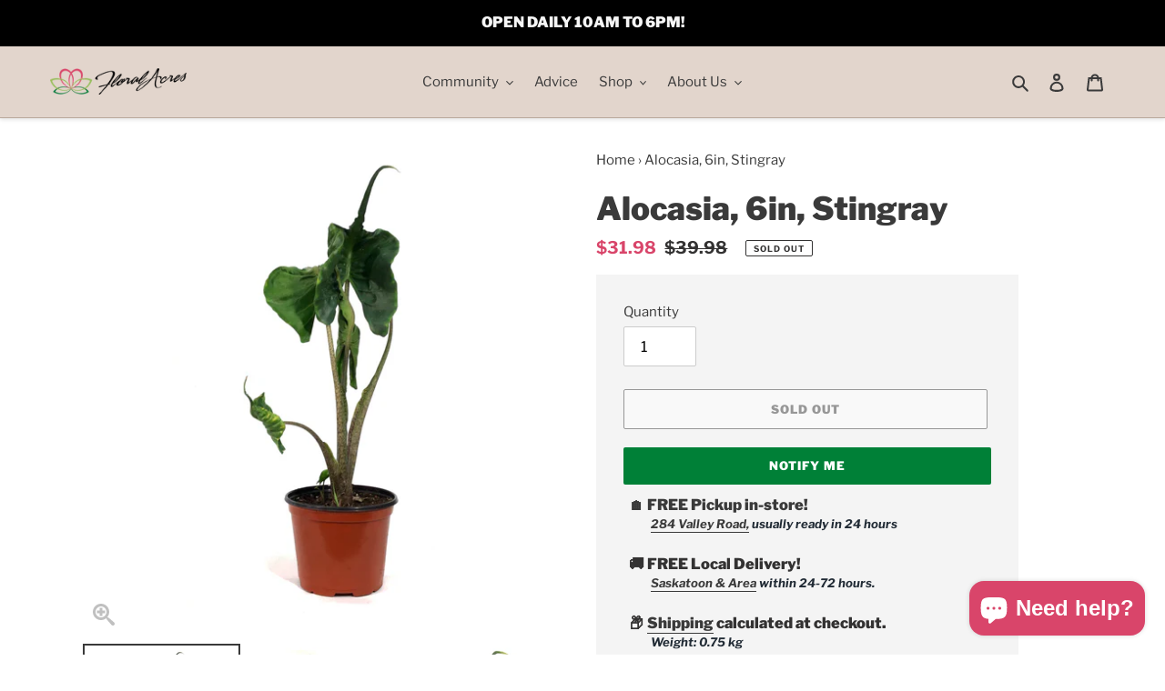

--- FILE ---
content_type: text/html; charset=utf-8
request_url: https://floralacres.ca/products/alocasia-6in-stingray-64982
body_size: 53290
content:
<!doctype html>
<html class="no-js" lang="en">
<head>
<!-- Stock Alerts is generated by Ordersify -->
<style type="text/css">.osf_sr_content{padding:5px 15px;border:1px solid;border-radius: 4px}</style><script type="text/javascript">
  window.ORDERSIFY_BIS = window.ORDERSIFY_BIS || {};
  window.ORDERSIFY_BIS.template = "product";
  window.ORDERSIFY_BIS.language = "en";
  window.ORDERSIFY_BIS.primary_language = "en";
  
  
  window.ORDERSIFY_BIS.product_collections = [];
  window.ORDERSIFY_BIS.variant_inventory = [];
  window.ORDERSIFY_BIS.collection_product_inventories = [];
  window.ORDERSIFY_BIS.collection_product_collections = [];
  
    window.ORDERSIFY_BIS.variant_inventory[48745203892464] = { inventory_management: "shopify", inventory_policy: "deny", inventory_quantity: 0};
  
  window.ORDERSIFY_BIS.collection_products = null;
  
  
    window.ORDERSIFY_BIS.product_collections.push({id: "211590054056"});
  
    window.ORDERSIFY_BIS.product_collections.push({id: "238261829800"});
  
  window.ORDERSIFY_BIS.shop = "floral-acres-greenhouse-garden-centre.myshopify.com";
  window.ORDERSIFY_BIS.variant_inventory = [];
  
    window.ORDERSIFY_BIS.variant_inventory[48745203892464] = {inventory_management: "shopify",inventory_policy: "deny",inventory_quantity: 0};
  
  
  window.ORDERSIFY_BIS.popupSetting = {"is_optin_enable":false,"is_preorder":false,"is_brand_mark":false,"font_family":"Merriweather","is_multiple_language":false,"font_size":14,"popup_border_radius":4,"popup_heading_color":"#212b36","popup_text_color":"#212b36","is_message_enable":false,"is_sms_enable":false,"is_accepts_marketing_enable":false,"field_border_radius":4,"popup_button_color":"#ffffff","popup_button_bg_color":"#d9456a","is_float_button":false,"is_inline_form":false,"inline_form_selector":null,"inline_form_position":null,"float_button_position":"right","float_button_top":15,"float_button_color":"#ffffff","float_button_bg_color":"#d9456a","is_inline_button":true,"inline_button_color":"#ffffff","inline_button_bg_color":"#212b36","is_push_notification_enable":false,"is_overlay_close":true,"ignore_collection_ids":"","ignore_product_tags":"","ignore_product_ids":"","is_auto_translation":false,"selector":"#bis-notify-me","selector_position":"right","is_ga":true,"is_fp":false,"is_fb_checkbox":false,"fb_page_id":null,"is_pushowl":false};
  window.ORDERSIFY_BIS.product = {"id":8185880215792,"title":"Alocasia, 6in, Stingray","handle":"alocasia-6in-stingray-64982","description":"\u003cp\u003eThe Alocasia Stingray is a very unique-looking houseplant. It has beautiful, dark-green leaves shaped exactly like a stingray and its barb! Sure to turn heads wherever you display it.\u003c\/p\u003e\r\n\r\n\u003cp\u003eIf you need any more photos or additional information on this product, send us a message using the chat button on our website with the product name, and we will get back to you as soon as possible.\u003c\/p\u003e\r\n\u003cbr\u003e\r\n\u003cp\u003e\u003cstrong\u003eThis plant has a representative product photo and the item you will receive may not be exactly as shown.\u003c\/strong\u003e\u003c\/p\u003e\r\n\r\n\u003ch4\u003eAttributes\u003c\/h4\u003e \r\n\u003cb\u003eType:\u003c\/b\u003e Tropical  \u003cbr\u003e \r\n\u003cb\u003eHeight:\u003c\/b\u003e Up to 15 feet \u003cbr\u003e \r\n\u003cb\u003eSpread:\u003c\/b\u003e Up to 8 feet \u003cbr\u003e \r\n\u003cb\u003eLight:\u003c\/b\u003e Bright Indirect\u003cbr\u003e\r\n\u003cb\u003eWater:\u003c\/b\u003e Moderate\u003cbr\u003e\r\n\u003cb\u003eZone:\u003c\/b\u003e 9b - 11 \u003cbr\u003e \r\n\u003cb\u003ePet Safe:\u003c\/b\u003e Toxic if ingested. Keep out of reach of children and pets. \u003cbr\u003e \r\n\r\n\u003ch4\u003eCare\u003c\/h4\u003e \r\n\u003cb\u003eGeneral Maintenance:\u003c\/b\u003e Can be repotted annually if the plant has become quite rootbound. \u003cbr\u003e\r\n\u003cbr\u003e\r\n\u003cb\u003eTemperature:\u003c\/b\u003e Prefers warm temperatures. Room temperatures that average 18-24ºC and no lower than 16ºC will be best. Avoid drafts and sudden temperature changes.\u003cbr\u003e\r\n\u003cbr\u003e\r\n\u003cb\u003eLight:\u003c\/b\u003e Bright, indirect light will help this plant thrive. Too much direct sun will cause sunburn.\u003cbr\u003e\r\n\u003cbr\u003e\r\n\u003cb\u003eWatering:\u003c\/b\u003e During the growing season (May - Aug) water frequently, but in small amounts. Always keep the soil moist (not soggy). During the winter, water less frequently. Alocasias prefer higher humidity, so this plant will benefit from a pebble tray or humidifier. \u003cbr\u003e\r\n\u003cbr\u003e\r\n\u003cb\u003eSoil:\u003c\/b\u003e Prefers a well-draining, peat-based soil mix. Will benefit from additives, such as perlite and\/or orchid bark, to make the soil more \"chunky\" to promote aeration of the roots. \u003cbr\u003e\r\n\u003cbr\u003e\r\n\u003cb\u003eFertilizer:\u003c\/b\u003e Use a balanced liquid fertilizer during the growing season (May-Aug).\u003cbr\u003e\r\n","published_at":"2025-09-18T15:57:28-06:00","created_at":"2022-12-14T19:33:55-06:00","vendor":"Central Botanical Growers Ltd.","type":"","tags":["6IN","ALOCASIA","HOUSEPLANT","TROPICAL"],"price":3198,"price_min":3198,"price_max":3198,"available":false,"price_varies":false,"compare_at_price":3998,"compare_at_price_min":3998,"compare_at_price_max":3998,"compare_at_price_varies":false,"variants":[{"id":48745203892464,"title":"Default Title","option1":"Default Title","option2":null,"option3":null,"sku":"26643","requires_shipping":true,"taxable":true,"featured_image":null,"available":false,"name":"Alocasia, 6in, Stingray","public_title":null,"options":["Default Title"],"price":3198,"weight":750,"compare_at_price":3998,"inventory_management":"shopify","barcode":"64981","requires_selling_plan":false,"selling_plan_allocations":[]}],"images":["\/\/floralacres.ca\/cdn\/shop\/products\/26643-1_ac705301-608c-4774-aa15-4af4e2ea6956.jpg?v=1689090738","\/\/floralacres.ca\/cdn\/shop\/products\/26643-2_ae06d948-bcf1-44e6-a6c2-87fb6e74e054.jpg?v=1689090738","\/\/floralacres.ca\/cdn\/shop\/products\/26643-3_b0cbf79e-f16d-439d-ae7a-3943ca8ed81a.jpg?v=1689090738"],"featured_image":"\/\/floralacres.ca\/cdn\/shop\/products\/26643-1_ac705301-608c-4774-aa15-4af4e2ea6956.jpg?v=1689090738","options":["Title"],"media":[{"alt":null,"id":31834961084656,"position":1,"preview_image":{"aspect_ratio":1.0,"height":2448,"width":2448,"src":"\/\/floralacres.ca\/cdn\/shop\/products\/26643-1_ac705301-608c-4774-aa15-4af4e2ea6956.jpg?v=1689090738"},"aspect_ratio":1.0,"height":2448,"media_type":"image","src":"\/\/floralacres.ca\/cdn\/shop\/products\/26643-1_ac705301-608c-4774-aa15-4af4e2ea6956.jpg?v=1689090738","width":2448},{"alt":null,"id":31834961117424,"position":2,"preview_image":{"aspect_ratio":1.0,"height":1655,"width":1655,"src":"\/\/floralacres.ca\/cdn\/shop\/products\/26643-2_ae06d948-bcf1-44e6-a6c2-87fb6e74e054.jpg?v=1689090738"},"aspect_ratio":1.0,"height":1655,"media_type":"image","src":"\/\/floralacres.ca\/cdn\/shop\/products\/26643-2_ae06d948-bcf1-44e6-a6c2-87fb6e74e054.jpg?v=1689090738","width":1655},{"alt":null,"id":31834961150192,"position":3,"preview_image":{"aspect_ratio":1.0,"height":2212,"width":2212,"src":"\/\/floralacres.ca\/cdn\/shop\/products\/26643-3_b0cbf79e-f16d-439d-ae7a-3943ca8ed81a.jpg?v=1689090738"},"aspect_ratio":1.0,"height":2212,"media_type":"image","src":"\/\/floralacres.ca\/cdn\/shop\/products\/26643-3_b0cbf79e-f16d-439d-ae7a-3943ca8ed81a.jpg?v=1689090738","width":2212}],"requires_selling_plan":false,"selling_plan_groups":[],"content":"\u003cp\u003eThe Alocasia Stingray is a very unique-looking houseplant. It has beautiful, dark-green leaves shaped exactly like a stingray and its barb! Sure to turn heads wherever you display it.\u003c\/p\u003e\r\n\r\n\u003cp\u003eIf you need any more photos or additional information on this product, send us a message using the chat button on our website with the product name, and we will get back to you as soon as possible.\u003c\/p\u003e\r\n\u003cbr\u003e\r\n\u003cp\u003e\u003cstrong\u003eThis plant has a representative product photo and the item you will receive may not be exactly as shown.\u003c\/strong\u003e\u003c\/p\u003e\r\n\r\n\u003ch4\u003eAttributes\u003c\/h4\u003e \r\n\u003cb\u003eType:\u003c\/b\u003e Tropical  \u003cbr\u003e \r\n\u003cb\u003eHeight:\u003c\/b\u003e Up to 15 feet \u003cbr\u003e \r\n\u003cb\u003eSpread:\u003c\/b\u003e Up to 8 feet \u003cbr\u003e \r\n\u003cb\u003eLight:\u003c\/b\u003e Bright Indirect\u003cbr\u003e\r\n\u003cb\u003eWater:\u003c\/b\u003e Moderate\u003cbr\u003e\r\n\u003cb\u003eZone:\u003c\/b\u003e 9b - 11 \u003cbr\u003e \r\n\u003cb\u003ePet Safe:\u003c\/b\u003e Toxic if ingested. Keep out of reach of children and pets. \u003cbr\u003e \r\n\r\n\u003ch4\u003eCare\u003c\/h4\u003e \r\n\u003cb\u003eGeneral Maintenance:\u003c\/b\u003e Can be repotted annually if the plant has become quite rootbound. \u003cbr\u003e\r\n\u003cbr\u003e\r\n\u003cb\u003eTemperature:\u003c\/b\u003e Prefers warm temperatures. Room temperatures that average 18-24ºC and no lower than 16ºC will be best. Avoid drafts and sudden temperature changes.\u003cbr\u003e\r\n\u003cbr\u003e\r\n\u003cb\u003eLight:\u003c\/b\u003e Bright, indirect light will help this plant thrive. Too much direct sun will cause sunburn.\u003cbr\u003e\r\n\u003cbr\u003e\r\n\u003cb\u003eWatering:\u003c\/b\u003e During the growing season (May - Aug) water frequently, but in small amounts. Always keep the soil moist (not soggy). During the winter, water less frequently. Alocasias prefer higher humidity, so this plant will benefit from a pebble tray or humidifier. \u003cbr\u003e\r\n\u003cbr\u003e\r\n\u003cb\u003eSoil:\u003c\/b\u003e Prefers a well-draining, peat-based soil mix. Will benefit from additives, such as perlite and\/or orchid bark, to make the soil more \"chunky\" to promote aeration of the roots. \u003cbr\u003e\r\n\u003cbr\u003e\r\n\u003cb\u003eFertilizer:\u003c\/b\u003e Use a balanced liquid fertilizer during the growing season (May-Aug).\u003cbr\u003e\r\n"};
  window.ORDERSIFY_BIS.currentVariant = {"id":48745203892464,"title":"Default Title","option1":"Default Title","option2":null,"option3":null,"sku":"26643","requires_shipping":true,"taxable":true,"featured_image":null,"available":false,"name":"Alocasia, 6in, Stingray","public_title":null,"options":["Default Title"],"price":3198,"weight":750,"compare_at_price":3998,"inventory_management":"shopify","barcode":"64981","requires_selling_plan":false,"selling_plan_allocations":[]};
  window.ORDERSIFY_BIS.stockRemainingSetting = {"status":false,"selector":"#osf_stock_remaining","selector_position":"inside","font_family":"Lato","font_size":12,"content":"This item has extremely low stock and may not be available for fulfilment.","display_quantity":2,"is_multiple_language":false,"ignore_collection_ids":"","ignore_product_tags":"","ignore_product_ids":""};
  
    window.ORDERSIFY_BIS.translations = {"en":{"inline_button_text":"Notify me","float_button_text":"Notify when available","popup_heading":"Notify me when available","popup_description":"We will send you a notification as soon as this product is available again.","popup_button_text":"Notify me","popup_note":"We respect your privacy and don't share your email with anybody.","field_email_placeholder":"username@example.com","field_phone_placeholder":"eg. (201) 555-5555","field_message_placeholder":"Tell something about your requirements to shop","success_text":"Got it! We will let you know when this is back in stock!","required_email":"Your email is required","invalid_email":"Your email is invalid","invalid_message":"Your message must be less then 255 characters","push_notification_message":"Receive via web notification","low_stock_content":"This item has extremely low stock and may not be available for fulfilment.","optin_message":null,"please_agree":null,"pre_order_button_content":"","pre_order_preparation_banner":"","coming_soon_button_content":"","pre_order_delivery_banner":"","coming_soon_message":"","pre_order_limit_purchases":"","mixed_cart_content":"","badge_low_stock_content":"","badge_out_of_stock_content":"","badge_pre_order_content":"","badge_coming_soon_content":""}};
  
  window.ORDERSIFY_BIS.poSettings = null;
  window.ORDERSIFY_BIS.badgeSettings = null;
  window.ORDERSIFY_BIS.poCampaigns = [];
</script>

<!-- End of Stock Alerts is generated by Ordersify -->
<!-- Added by AVADA SEO Suite -->









<meta name="twitter:image" content="http://floralacres.ca/cdn/shop/products/26643-1_ac705301-608c-4774-aa15-4af4e2ea6956.jpg?v=1689090738">
    
<script>window.FPConfig = {};window.FPConfig.ignoreKeywords=["/cart","/checkout","/login","/cart","/account"]</script>



<!-- Added by AVADA SEO Suite: Product Structured Data -->
<script type="application/ld+json">{
"@context": "https://schema.org/",
"@type": "Product",
"@id": "https:\/\/floralacres.ca\/products\/alocasia-6in-stingray-64982#product",
"name": "Alocasia, 6in, Stingray",
"description": "The Alocasia Stingray is a very unique-looking houseplant. It has beautiful, dark-green leaves shaped exactly like a stingray and its barb! Sure to turn heads wherever you display it.If you need any more photos or additional information on this product, send us a message using the chat button on our website with the product name, and we will get back to you as soon as possible.This plant has a representative product photo and the item you will receive may not be exactly as shown.Attributes Type: Tropical   Height: Up to 15 feet  Spread: Up to 8 feet  Light: Bright IndirectWater: ModerateZone: 9b - 11  Pet Safe: Toxic if ingested. Keep out of reach of children and pets.  Care General Maintenance: Can be repotted annually if the plant has become quite rootbound. Temperature: Prefers warm temperatures. Room temperatures that average 18-24ºC and no lower than 16ºC will be best. Avoid drafts and sudden temperature changes.Light: Bright, indirect light will help this plant thrive. Too much direct sun will cause sunburn.Watering: During the growing season (May - Aug) water frequently, but in small amounts. Always keep the soil moist (not soggy). During the winter, water less frequently. Alocasias prefer higher humidity, so this plant will benefit from a pebble tray or humidifier. Soil: Prefers a well-draining, peat-based soil mix. Will benefit from additives, such as perlite and/or orchid bark, to make the soil more &quot;chunky&quot; to promote aeration of the roots. Fertilizer: Use a balanced liquid fertilizer during the growing season (May-Aug).",
"brand": {
  "@type": "Brand",
  "name": "Central Botanical Growers Ltd."
},
"offers": {
  "@type": "Offer",
  "price": "31.98",
  "priceCurrency": "CAD",
  "itemCondition": "https://schema.org/NewCondition",
  "availability": "https://schema.org/OutOfStock",
  "url": "https://floralacres.ca/products/alocasia-6in-stingray-64982",
  "shippingDetails": {
    "@type": "OfferShippingDetails",
    "shippingRate": {
      "@type": "MonetaryAmount",
      "value": "0",
      "currency": "CAD"
    },
    "shippingDestination": {
      "@type": "DefinedRegion",
      "addressCountry": "CA",
      "addressRegion": "SK",
      "addressLocality": "Saskatoon"
    },
    "deliveryTime": {
      "@type": "ShippingDeliveryTime",
      "handlingTime": {
        "@type": "QuantitativeValue",
        "minValue": 0,
        "maxValue": 1,
        "unitCode": "DAY"
      },
      "transitTime": {
        "@type": "QuantitativeValue",
        "minValue": 0,
        "maxValue": 1,
        "unitCode": "DAY"
      }
    }
  },
  "hasMerchantReturnPolicy": {"@type": "MerchantReturnPolicy",
    "returnPolicyCategory": "https://schema.org/MerchantReturnNotPermitted",
    "applicableCountry": "CA",
    "name": "Final sale. No returns."}
},
"image": [
  "https://floralacres.ca/cdn/shop/products/26643-1_ac705301-608c-4774-aa15-4af4e2ea6956.jpg?v=1689090738",
  "https://floralacres.ca/cdn/shop/products/26643-2_ae06d948-bcf1-44e6-a6c2-87fb6e74e054.jpg?v=1689090738",
  "https://floralacres.ca/cdn/shop/products/26643-3_b0cbf79e-f16d-439d-ae7a-3943ca8ed81a.jpg?v=1689090738"
],
"releaseDate": "2025-09-18 15:57:28 -0600",
"sku": "26643",
"mpn": "64981"}</script>
<!-- /Added by AVADA SEO Suite --><!-- Added by AVADA SEO Suite: Breadcrumb Structured Data  -->
<script type="application/ld+json">{
  "@context": "https://schema.org",
  "@type": "BreadcrumbList",
  "itemListElement": [{
    "@type": "ListItem",
    "position": 1,
    "name": "Home",
    "item": "https://floralacres.ca"
  }, {
    "@type": "ListItem",
    "position": 2,
    "name": "Alocasia, 6in, Stingray",
    "item": "https://floralacres.ca/products/alocasia-6in-stingray-64982"
  }]
}
</script>
<!-- Added by AVADA SEO Suite -->


<!-- /Added by AVADA SEO Suite -->

  <meta name="google-site-verification" content="td-S31SnTYL_sTg5-wY_FXFAdKoAOPcVHl0_HohIKLM" />

  <meta charset="utf-8">
  <meta http-equiv="X-UA-Compatible" content="IE=edge,chrome=1">
  <meta name="viewport" content="width=device-width,initial-scale=1">
  <meta name="theme-color" content="#3a3a3a"><link rel="canonical" href="https://floralacres.ca/products/alocasia-6in-stingray-64982">
<link rel="shortcut icon" href="//floralacres.ca/cdn/shop/files/2019-logo-lotus_32x32.png?v=1613547050" type="image/png">
    <link rel="apple-touch-icon" href="//floralacres.ca/cdn/shop/files/2019-logo-lotus.png?v=1613547050">
    <link rel="apple-touch-icon" href="//floralacres.ca/cdn/shop/files/2019-logo-lotus_57x57.png?v=1613547050">
    <link rel="apple-touch-icon" href="//floralacres.ca/cdn/shop/files/2019-logo-lotus_72x72.png?v=1613547050">
    <link rel="apple-touch-icon" href="//floralacres.ca/cdn/shop/files/2019-logo-lotus_76x76.png?v=1613547050">
    <link rel="apple-touch-icon" href="//floralacres.ca/cdn/shop/files/2019-logo-lotus_114x114.png?v=1613547050">
    <link rel="apple-touch-icon" href="//floralacres.ca/cdn/shop/files/2019-logo-lotus_120x120.png?v=1613547050">
    <link rel="apple-touch-icon" href="//floralacres.ca/cdn/shop/files/2019-logo-lotus_144x144.png?v=1613547050">
    <link rel="apple-touch-icon" href="//floralacres.ca/cdn/shop/files/2019-logo-lotus_152x152.png?v=1613547050">
    <link rel="apple-touch-icon" href="//floralacres.ca/cdn/shop/files/2019-logo-lotus_180x180.png?v=1613547050"><title>Alocasia, 6in, Stingray
&ndash; Floral Acres Greenhouse &amp; Garden Centre</title><meta name="description" content="The Alocasia Stingray is a very unique-looking houseplant. It has beautiful, dark-green leaves shaped exactly like a stingray and its barb! Sure to turn heads wherever you display it. If you need any more photos or additional information on this product, send us a message using the chat button on our website with the p"><!-- Facebook Comments App-->
<meta property="fb:app_id" content="345521866047659" />
<!-- Facebook Comments App-->
<!-- /snippets/social-meta-tags.liquid -->




<meta property="og:site_name" content="Floral Acres Greenhouse &amp; Garden Centre">
<meta property="og:url" content="https://floralacres.ca/products/alocasia-6in-stingray-64982">
<meta property="og:title" content="Alocasia, 6in, Stingray">
<meta property="og:type" content="product">
<meta property="og:description" content="The Alocasia Stingray is a very unique-looking houseplant. It has beautiful, dark-green leaves shaped exactly like a stingray and its barb! Sure to turn heads wherever you display it. If you need any more photos or additional information on this product, send us a message using the chat button on our website with the p">

  <meta property="og:price:amount" content="31.98">
  <meta property="og:price:currency" content="CAD">

<meta property="og:image" content="http://floralacres.ca/cdn/shop/products/26643-1_ac705301-608c-4774-aa15-4af4e2ea6956_1200x1200.jpg?v=1689090738"><meta property="og:image" content="http://floralacres.ca/cdn/shop/products/26643-2_ae06d948-bcf1-44e6-a6c2-87fb6e74e054_1200x1200.jpg?v=1689090738"><meta property="og:image" content="http://floralacres.ca/cdn/shop/products/26643-3_b0cbf79e-f16d-439d-ae7a-3943ca8ed81a_1200x1200.jpg?v=1689090738">
<meta property="og:image:secure_url" content="https://floralacres.ca/cdn/shop/products/26643-1_ac705301-608c-4774-aa15-4af4e2ea6956_1200x1200.jpg?v=1689090738"><meta property="og:image:secure_url" content="https://floralacres.ca/cdn/shop/products/26643-2_ae06d948-bcf1-44e6-a6c2-87fb6e74e054_1200x1200.jpg?v=1689090738"><meta property="og:image:secure_url" content="https://floralacres.ca/cdn/shop/products/26643-3_b0cbf79e-f16d-439d-ae7a-3943ca8ed81a_1200x1200.jpg?v=1689090738">


  <meta name="twitter:site" content="@infofloral">

<meta name="twitter:card" content="summary_large_image">
<meta name="twitter:title" content="Alocasia, 6in, Stingray">
<meta name="twitter:description" content="The Alocasia Stingray is a very unique-looking houseplant. It has beautiful, dark-green leaves shaped exactly like a stingray and its barb! Sure to turn heads wherever you display it. If you need any more photos or additional information on this product, send us a message using the chat button on our website with the p">

<script type="application/ld+json">
  {
    "@context": "http://schema.org",
    "@type": "Organization",
    "name": "Floral Acres Greenhouse \u0026amp; Garden Centre",
    
    
      
      "logo": "https:\/\/floralacres.ca\/cdn\/shop\/files\/2019-logo-lotus_400x.png?v=1613547050",
    
    
    
    "description": "We are Saskatchewan's largest Growing Greenhouse \u0026 Garden Centre with over 80 years of experience in Annuals, Perennials, Herbs, Vegetables, Trees and Shrubs, Tropical \/ House Plants, Garden Supplies, Patio Furniture, Landscaping Supplies, and more! Located on beautiful Valley Road in Saskatoon. Now open year-round!",
    
    
    "telephone": "3063827352",
    
    "hasMerchantReturnPolicy": {
      "@type": "MerchantReturnPolicy",
      "returnPolicyCategory": "https://schema.org/MerchantReturnFiniteReturnWindow",
      "merchantReturnDays": 14,
      "returnPolicyCountry": "CA",
      "applicableCountry": "CA",
      "returnFees": "https://schema.org/FreeReturn",
      "returnMethod": "https://schema.org/ReturnInStore",
      "name": "In-store returns within 14 days"
    },
    "makesOffer": {
      "@type": "Offer",
      "availability": "https://schema.org/InStock",
      "priceCurrency": "CAD",
      "shippingDetails": [
        {
          "@type": "OfferShippingDetails",
          "shippingRate": {
            "@type": "MonetaryAmount",
            "value": "0",
            "currency": "CAD"
          },
          "shippingDestination": {
            "@type": "DefinedRegion",
            "addressCountry": "CA",
            "addressRegion": "SK",
            "addressLocality": "Saskatoon"
          },
          "deliveryTime": {
            "@type": "ShippingDeliveryTime",
            "handlingTime": {
              "@type": "QuantitativeValue",
              "minValue": 0,
              "maxValue": 0,
              "unitCode": "DAY"
            },
            "transitTime": {
              "@type": "QuantitativeValue",
              "minValue": 0,
              "maxValue": 1,
              "unitCode": "DAY"
            }
          },
          "shippingLabel": "Local delivery"
        }
      ]
    },
    "sameAs": [
      
      "https:\/\/twitter.com\/infofloral"
      , "https:\/\/facebook.com\/floralacresgreenhouse"
      
      , "https:\/\/instagram.com\/floralacresgreenhouse"
      
      , "https:\/\/www.snapchat.com\/add\/floralacres"
      , "https:\/\/www.youtube.com\/channel\/UCS_jv-GnJHbPSKYe3UPMoug"
      
    ],
    "url": "https:\/\/floralacres.ca"
  }
  </script>
    
    
    
    
    
      
    
      
    
    <script type="application/ld+json">
    {
    "@context": "https://schema.org/",
    "@type": "Product",
    "@id": "https:\/\/floralacres.ca\/products\/alocasia-6in-stingray-64982#product",
    "name": "Alocasia, 6in, Stingray",
    "description": "The Alocasia Stingray is a very unique-looking houseplant. It has beautiful, dark-green leaves shaped exactly like a stingray and its barb! Sure to turn heads wherever you display it.If you need any more photos or additional information on this product, send us a message using the chat button on our website with the product name, and we will get back to you as soon as possible.This plant has a representative product photo and the item you will receive may not be exactly as shown.Attributes Type: Tropical   Height: Up to 15 feet  Spread: Up to 8 feet  Light: Bright IndirectWater: ModerateZone: 9b - 11  Pet Safe: Toxic if ingested. Keep out of reach of children and pets.  Care General Maintenance: Can be repotted annually if the plant has become quite rootbound. Temperature: Prefers warm temperatures. Room temperatures that average 18-24ºC and no lower than 16ºC will be best. Avoid drafts and sudden temperature changes.Light: Bright, indirect light will help this plant thrive. Too much direct sun will cause sunburn.Watering: During the growing season (May - Aug) water frequently, but in small amounts. Always keep the soil moist (not soggy). During the winter, water less frequently. Alocasias prefer higher humidity, so this plant will benefit from a pebble tray or humidifier. Soil: Prefers a well-draining, peat-based soil mix. Will benefit from additives, such as perlite and/or orchid bark, to make the soil more &quot;chunky&quot; to promote aeration of the roots. Fertilizer: Use a balanced liquid fertilizer during the growing season (May-Aug).",
    "offers": {
      "@type": "Offer",
      "price": "31.98",
      "priceCurrency": "CAD",
      "itemCondition": "https://schema.org/NewCondition",
      "availability": "https://schema.org/OutOfStock",
      "url": "https://floralacres.ca/products/alocasia-6in-stingray-64982",
      "shippingDetails": [
        {
          "@type": "OfferShippingDetails",
          "shippingRate": {
            "@type": "MonetaryAmount",
            "value": "0",
            "currency": "CAD"
          },
          "shippingDestination": {
            "@type": "DefinedRegion",
            "addressCountry": "CA",
            "addressRegion": "SK",
            "addressLocality": "Saskatoon"
          },
          "deliveryTime": {
            "@type": "ShippingDeliveryTime",
            "handlingTime": {
              "@type": "QuantitativeValue",
              "minValue": 0,
              "maxValue": 0,
              "unitCode": "DAY"
            },
            "transitTime": {
              "@type": "QuantitativeValue",
              "minValue": 0,
              "maxValue": 1,
              "unitCode": "DAY"
            }
          },
          "shippingLabel": "Local delivery"
        }
      ],
      "hasMerchantReturnPolicy": {"@type": "MerchantReturnPolicy",
        "returnPolicyCategory": "https://schema.org/MerchantReturnNotPermitted",
        "applicableCountry": "CA",
        "name": "Final sale. No returns."}
    },
    "image": [
      "https://floralacres.ca/cdn/shop/products/26643-1_ac705301-608c-4774-aa15-4af4e2ea6956.jpg?v=1689090738",
      "https://floralacres.ca/cdn/shop/products/26643-2_ae06d948-bcf1-44e6-a6c2-87fb6e74e054.jpg?v=1689090738",
      "https://floralacres.ca/cdn/shop/products/26643-3_b0cbf79e-f16d-439d-ae7a-3943ca8ed81a.jpg?v=1689090738"
    ],
    "releaseDate": "2025-09-18 15:57:28 -0600",
    "sku": "26643",
    "mpn": "64981"}
    </script>

  <link href="//floralacres.ca/cdn/shop/t/49/assets/theme.scss.css?v=153462201599153334731766864829" rel="stylesheet" type="text/css" media="all" />
  <link href="//floralacres.ca/cdn/shop/t/49/assets/theme.floral.css?v=183390511324393096921767039508" rel="stylesheet" type="text/css" media="all" />
  <link href="//floralacres.ca/cdn/shop/t/49/assets/paymentfont.min.css?v=11086300815189435081766864268" rel="stylesheet" type="text/css" media="all" />
  <link rel="stylesheet" href="https://cdn.jsdelivr.net/npm/@fancyapps/ui@4.0/dist/fancybox.css" />

  <script>
    var theme = {
      breakpoints: {
        medium: 750,
        large: 990,
        widescreen: 1400
      },
      strings: {
        addToCart: "Add to cart",
        soldOut: "Sold out",
        unavailable: "Unavailable",
        regularPrice: "Regular price",
        salePrice: "Sale price",
        sale: "Sale",
        fromLowestPrice: "from [price]",
        vendor: "Vendor",
        showMore: "Show More",
        showLess: "Show Less",
        searchFor: "Search for",
        addressError: "Error looking up that address",
        addressNoResults: "No results for that address",
        addressQueryLimit: "You have exceeded the Google API usage limit. Consider upgrading to a \u003ca href=\"https:\/\/developers.google.com\/maps\/premium\/usage-limits\"\u003ePremium Plan\u003c\/a\u003e.",
        authError: "There was a problem authenticating your Google Maps account.",
        newWindow: "Opens in a new window.",
        external: "Opens external website.",
        newWindowExternal: "Opens external website in a new window.",
        removeLabel: "Remove [product]",
        update: "Update",
        quantity: "Quantity",
        discountedTotal: "Discounted total",
        regularTotal: "Regular total",
        priceColumn: "See Price column for discount details.",
        quantityMinimumMessage: "Quantity must be 1 or more",
        cartError: "There was an error while updating your cart. Please try again.",
        removedItemMessage: "Removed \u003cspan class=\"cart__removed-product-details\"\u003e([quantity]) [link]\u003c\/span\u003e from your cart.",
        unitPrice: "Unit price",
        unitPriceSeparator: "per",
        oneCartCount: "1 item",
        otherCartCount: "[count] items",
        quantityLabel: "Quantity: [count]",
        products: "Products",
        loading: "Loading",
        number_of_results: "[result_number] of [results_count]",
        number_of_results_found: "[results_count] results found",
        one_result_found: "1 result found"
      },
      moneyFormat: "${{amount}}",
      moneyFormatWithCurrency: "${{amount}} CAD",
      settings: {
        predictiveSearchEnabled: true,
        predictiveSearchShowPrice: false,
        predictiveSearchShowVendor: false
      }
    }

    document.documentElement.className = document.documentElement.className.replace('no-js', 'js');
  </script><script src="//floralacres.ca/cdn/shop/t/49/assets/lazysizes.js?v=94224023136283657951766864268" async="async"></script>
  <script src="//floralacres.ca/cdn/shop/t/49/assets/vendor.js?v=85833464202832145531766864268" defer="defer"></script>
  <script src="//floralacres.ca/cdn/shop/t/49/assets/theme.js?v=146652340513799396521766864268" defer="defer"></script>
  <script src="//floralacres.ca/cdn/shop/t/49/assets/theme.floral.js?v=20054037335129147901766864268" defer="defer"></script>
  <script src="//floralacres.ca/cdn/shop/t/49/assets/generateTile.js?v=10537010848614459441766864268" defer="defer"></script>
  
  <!-- "snippets/buddha-megamenu.liquid" was not rendered, the associated app was uninstalled -->
  <script>window.performance && window.performance.mark && window.performance.mark('shopify.content_for_header.start');</script><meta name="google-site-verification" content="td-S31SnTYL_sTg5-wY_FXFAdKoAOPcVHl0_HohIKLM">
<meta id="shopify-digital-wallet" name="shopify-digital-wallet" content="/42136174760/digital_wallets/dialog">
<link rel="alternate" type="application/json+oembed" href="https://floralacres.ca/products/alocasia-6in-stingray-64982.oembed">
<script async="async" src="/checkouts/internal/preloads.js?locale=en-CA"></script>
<script id="shopify-features" type="application/json">{"accessToken":"64c969be2648a9e15b57c3f2ad79106e","betas":["rich-media-storefront-analytics"],"domain":"floralacres.ca","predictiveSearch":true,"shopId":42136174760,"locale":"en"}</script>
<script>var Shopify = Shopify || {};
Shopify.shop = "floral-acres-greenhouse-garden-centre.myshopify.com";
Shopify.locale = "en";
Shopify.currency = {"active":"CAD","rate":"1.0"};
Shopify.country = "CA";
Shopify.theme = {"name":"New Year 2026","id":158940397808,"schema_name":"Debut","schema_version":"16.7.1","theme_store_id":796,"role":"main"};
Shopify.theme.handle = "null";
Shopify.theme.style = {"id":null,"handle":null};
Shopify.cdnHost = "floralacres.ca/cdn";
Shopify.routes = Shopify.routes || {};
Shopify.routes.root = "/";</script>
<script type="module">!function(o){(o.Shopify=o.Shopify||{}).modules=!0}(window);</script>
<script>!function(o){function n(){var o=[];function n(){o.push(Array.prototype.slice.apply(arguments))}return n.q=o,n}var t=o.Shopify=o.Shopify||{};t.loadFeatures=n(),t.autoloadFeatures=n()}(window);</script>
<script id="shop-js-analytics" type="application/json">{"pageType":"product"}</script>
<script defer="defer" async type="module" src="//floralacres.ca/cdn/shopifycloud/shop-js/modules/v2/client.init-shop-cart-sync_BApSsMSl.en.esm.js"></script>
<script defer="defer" async type="module" src="//floralacres.ca/cdn/shopifycloud/shop-js/modules/v2/chunk.common_CBoos6YZ.esm.js"></script>
<script type="module">
  await import("//floralacres.ca/cdn/shopifycloud/shop-js/modules/v2/client.init-shop-cart-sync_BApSsMSl.en.esm.js");
await import("//floralacres.ca/cdn/shopifycloud/shop-js/modules/v2/chunk.common_CBoos6YZ.esm.js");

  window.Shopify.SignInWithShop?.initShopCartSync?.({"fedCMEnabled":true,"windoidEnabled":true});

</script>
<script>(function() {
  var isLoaded = false;
  function asyncLoad() {
    if (isLoaded) return;
    isLoaded = true;
    var urls = ["https:\/\/chimpstatic.com\/mcjs-connected\/js\/users\/8cdb7111f42ba2c0f763917c9\/f47434c15ed99c6290e5632f2.js?shop=floral-acres-greenhouse-garden-centre.myshopify.com","https:\/\/tabs.stationmade.com\/registered-scripts\/tabs-by-station.js?shop=floral-acres-greenhouse-garden-centre.myshopify.com","https:\/\/cdn1.avada.io\/flying-pages\/module.js?shop=floral-acres-greenhouse-garden-centre.myshopify.com","https:\/\/seo.apps.avada.io\/avada-seo-installed.js?shop=floral-acres-greenhouse-garden-centre.myshopify.com","https:\/\/cdn.ordersify.com\/sdk\/v2\/ordersify-shopify.min.js?shop=floral-acres-greenhouse-garden-centre.myshopify.com","https:\/\/sales-pop.carecart.io\/lib\/salesnotifier.js?shop=floral-acres-greenhouse-garden-centre.myshopify.com"];
    for (var i = 0; i < urls.length; i++) {
      var s = document.createElement('script');
      s.type = 'text/javascript';
      s.async = true;
      s.src = urls[i];
      var x = document.getElementsByTagName('script')[0];
      x.parentNode.insertBefore(s, x);
    }
  };
  if(window.attachEvent) {
    window.attachEvent('onload', asyncLoad);
  } else {
    window.addEventListener('load', asyncLoad, false);
  }
})();</script>
<script id="__st">var __st={"a":42136174760,"offset":-21600,"reqid":"cdba7613-be74-4001-98d3-4d94fe3e5bbe-1768924282","pageurl":"floralacres.ca\/products\/alocasia-6in-stingray-64982","u":"aaadc3ae5b88","p":"product","rtyp":"product","rid":8185880215792};</script>
<script>window.ShopifyPaypalV4VisibilityTracking = true;</script>
<script id="captcha-bootstrap">!function(){'use strict';const t='contact',e='account',n='new_comment',o=[[t,t],['blogs',n],['comments',n],[t,'customer']],c=[[e,'customer_login'],[e,'guest_login'],[e,'recover_customer_password'],[e,'create_customer']],r=t=>t.map((([t,e])=>`form[action*='/${t}']:not([data-nocaptcha='true']) input[name='form_type'][value='${e}']`)).join(','),a=t=>()=>t?[...document.querySelectorAll(t)].map((t=>t.form)):[];function s(){const t=[...o],e=r(t);return a(e)}const i='password',u='form_key',d=['recaptcha-v3-token','g-recaptcha-response','h-captcha-response',i],f=()=>{try{return window.sessionStorage}catch{return}},m='__shopify_v',_=t=>t.elements[u];function p(t,e,n=!1){try{const o=window.sessionStorage,c=JSON.parse(o.getItem(e)),{data:r}=function(t){const{data:e,action:n}=t;return t[m]||n?{data:e,action:n}:{data:t,action:n}}(c);for(const[e,n]of Object.entries(r))t.elements[e]&&(t.elements[e].value=n);n&&o.removeItem(e)}catch(o){console.error('form repopulation failed',{error:o})}}const l='form_type',E='cptcha';function T(t){t.dataset[E]=!0}const w=window,h=w.document,L='Shopify',v='ce_forms',y='captcha';let A=!1;((t,e)=>{const n=(g='f06e6c50-85a8-45c8-87d0-21a2b65856fe',I='https://cdn.shopify.com/shopifycloud/storefront-forms-hcaptcha/ce_storefront_forms_captcha_hcaptcha.v1.5.2.iife.js',D={infoText:'Protected by hCaptcha',privacyText:'Privacy',termsText:'Terms'},(t,e,n)=>{const o=w[L][v],c=o.bindForm;if(c)return c(t,g,e,D).then(n);var r;o.q.push([[t,g,e,D],n]),r=I,A||(h.body.append(Object.assign(h.createElement('script'),{id:'captcha-provider',async:!0,src:r})),A=!0)});var g,I,D;w[L]=w[L]||{},w[L][v]=w[L][v]||{},w[L][v].q=[],w[L][y]=w[L][y]||{},w[L][y].protect=function(t,e){n(t,void 0,e),T(t)},Object.freeze(w[L][y]),function(t,e,n,w,h,L){const[v,y,A,g]=function(t,e,n){const i=e?o:[],u=t?c:[],d=[...i,...u],f=r(d),m=r(i),_=r(d.filter((([t,e])=>n.includes(e))));return[a(f),a(m),a(_),s()]}(w,h,L),I=t=>{const e=t.target;return e instanceof HTMLFormElement?e:e&&e.form},D=t=>v().includes(t);t.addEventListener('submit',(t=>{const e=I(t);if(!e)return;const n=D(e)&&!e.dataset.hcaptchaBound&&!e.dataset.recaptchaBound,o=_(e),c=g().includes(e)&&(!o||!o.value);(n||c)&&t.preventDefault(),c&&!n&&(function(t){try{if(!f())return;!function(t){const e=f();if(!e)return;const n=_(t);if(!n)return;const o=n.value;o&&e.removeItem(o)}(t);const e=Array.from(Array(32),(()=>Math.random().toString(36)[2])).join('');!function(t,e){_(t)||t.append(Object.assign(document.createElement('input'),{type:'hidden',name:u})),t.elements[u].value=e}(t,e),function(t,e){const n=f();if(!n)return;const o=[...t.querySelectorAll(`input[type='${i}']`)].map((({name:t})=>t)),c=[...d,...o],r={};for(const[a,s]of new FormData(t).entries())c.includes(a)||(r[a]=s);n.setItem(e,JSON.stringify({[m]:1,action:t.action,data:r}))}(t,e)}catch(e){console.error('failed to persist form',e)}}(e),e.submit())}));const S=(t,e)=>{t&&!t.dataset[E]&&(n(t,e.some((e=>e===t))),T(t))};for(const o of['focusin','change'])t.addEventListener(o,(t=>{const e=I(t);D(e)&&S(e,y())}));const B=e.get('form_key'),M=e.get(l),P=B&&M;t.addEventListener('DOMContentLoaded',(()=>{const t=y();if(P)for(const e of t)e.elements[l].value===M&&p(e,B);[...new Set([...A(),...v().filter((t=>'true'===t.dataset.shopifyCaptcha))])].forEach((e=>S(e,t)))}))}(h,new URLSearchParams(w.location.search),n,t,e,['guest_login'])})(!0,!0)}();</script>
<script integrity="sha256-4kQ18oKyAcykRKYeNunJcIwy7WH5gtpwJnB7kiuLZ1E=" data-source-attribution="shopify.loadfeatures" defer="defer" src="//floralacres.ca/cdn/shopifycloud/storefront/assets/storefront/load_feature-a0a9edcb.js" crossorigin="anonymous"></script>
<script data-source-attribution="shopify.dynamic_checkout.dynamic.init">var Shopify=Shopify||{};Shopify.PaymentButton=Shopify.PaymentButton||{isStorefrontPortableWallets:!0,init:function(){window.Shopify.PaymentButton.init=function(){};var t=document.createElement("script");t.src="https://floralacres.ca/cdn/shopifycloud/portable-wallets/latest/portable-wallets.en.js",t.type="module",document.head.appendChild(t)}};
</script>
<script data-source-attribution="shopify.dynamic_checkout.buyer_consent">
  function portableWalletsHideBuyerConsent(e){var t=document.getElementById("shopify-buyer-consent"),n=document.getElementById("shopify-subscription-policy-button");t&&n&&(t.classList.add("hidden"),t.setAttribute("aria-hidden","true"),n.removeEventListener("click",e))}function portableWalletsShowBuyerConsent(e){var t=document.getElementById("shopify-buyer-consent"),n=document.getElementById("shopify-subscription-policy-button");t&&n&&(t.classList.remove("hidden"),t.removeAttribute("aria-hidden"),n.addEventListener("click",e))}window.Shopify?.PaymentButton&&(window.Shopify.PaymentButton.hideBuyerConsent=portableWalletsHideBuyerConsent,window.Shopify.PaymentButton.showBuyerConsent=portableWalletsShowBuyerConsent);
</script>
<script>
  function portableWalletsCleanup(e){e&&e.src&&console.error("Failed to load portable wallets script "+e.src);var t=document.querySelectorAll("shopify-accelerated-checkout .shopify-payment-button__skeleton, shopify-accelerated-checkout-cart .wallet-cart-button__skeleton"),e=document.getElementById("shopify-buyer-consent");for(let e=0;e<t.length;e++)t[e].remove();e&&e.remove()}function portableWalletsNotLoadedAsModule(e){e instanceof ErrorEvent&&"string"==typeof e.message&&e.message.includes("import.meta")&&"string"==typeof e.filename&&e.filename.includes("portable-wallets")&&(window.removeEventListener("error",portableWalletsNotLoadedAsModule),window.Shopify.PaymentButton.failedToLoad=e,"loading"===document.readyState?document.addEventListener("DOMContentLoaded",window.Shopify.PaymentButton.init):window.Shopify.PaymentButton.init())}window.addEventListener("error",portableWalletsNotLoadedAsModule);
</script>

<script type="module" src="https://floralacres.ca/cdn/shopifycloud/portable-wallets/latest/portable-wallets.en.js" onError="portableWalletsCleanup(this)" crossorigin="anonymous"></script>
<script nomodule>
  document.addEventListener("DOMContentLoaded", portableWalletsCleanup);
</script>

<link id="shopify-accelerated-checkout-styles" rel="stylesheet" media="screen" href="https://floralacres.ca/cdn/shopifycloud/portable-wallets/latest/accelerated-checkout-backwards-compat.css" crossorigin="anonymous">
<style id="shopify-accelerated-checkout-cart">
        #shopify-buyer-consent {
  margin-top: 1em;
  display: inline-block;
  width: 100%;
}

#shopify-buyer-consent.hidden {
  display: none;
}

#shopify-subscription-policy-button {
  background: none;
  border: none;
  padding: 0;
  text-decoration: underline;
  font-size: inherit;
  cursor: pointer;
}

#shopify-subscription-policy-button::before {
  box-shadow: none;
}

      </style>

<script>window.performance && window.performance.mark && window.performance.mark('shopify.content_for_header.end');</script>

  <!-- OrderLogic checkout restrictions ========================================= -->
  <script>
DEBUG_KEY = "__olDebug";

if (typeof olCreateCookie == 'undefined') {
    var olCreateCookie = function (name, value, days) {
        if (days) {
            var date = new Date();
            date.setTime(date.getTime() + (days * 24 * 60 * 60 * 1000));
            var expires = "; expires=" + date.toGMTString();
        }
        else var expires = "";
        document.cookie = name + "=" + JSON.stringify(value) + expires + "; path=/; SameSite=None; Secure";
    };
}

if (typeof olReadCookie == 'undefined') {
    var olReadCookie = function (name) {
        var nameEQ = name + "=";
        var ca = document.cookie.split(';');
        // the cookie is being created, there is a problem with the following logic matching the name
        for (var i = 0; i < ca.length; i++) {
            var c = ca[i];
            while (c.charAt(0) == ' ') c = c.substring(1, c.length);
            if (c.indexOf(nameEQ) == 0) return JSON.parse(c.substring(nameEQ.length, c.length));
        }
        return;
    };
}

if (typeof getOlCacheBuster == 'undefined') {
    var getOlCacheBuster = function() {
        if ( typeof getOlCacheBuster.olCacheBuster == 'undefined') {
            scriptsArray = Array.prototype.slice.call(document.getElementsByTagName("script"));
            scriptsArray = scriptsArray.concat(Array.prototype.slice.call(document.getElementsByTagName("noscript")));
            for (var i=0; i<scriptsArray.length; i++) {
                cacheBusterArray = scriptsArray[i].innerHTML.match(/orderlogicapp.com\\\/embedded_js\\\/production_base.js\?(\d+)/);
                if (cacheBusterArray == null) {
                    cacheBusterString = scriptsArray[i].getAttribute('src');
                    if (cacheBusterString != null) {
                        cacheBusterArray = cacheBusterString.match(/orderlogicapp.com\/embedded_js\/production_base.js\?(\d+)/);
                    }
                }
                if (cacheBusterArray != null) {
                    getOlCacheBuster.olCacheBuster = cacheBusterArray[1];
                    break;
                }
            }
        }
        return getOlCacheBuster.olCacheBuster;
    }
}

if (typeof ol_hostname == 'undefined') {
    var ol_hostname = 'www.orderlogicapp.com';
    var ol_debug = olReadCookie(DEBUG_KEY);
    if (window.location.search.replace("?", "").substring(0, 7) == 'olDebug') {
        ol_debug = window.location.search.replace("?olDebug=", "");
        if (ol_debug == 'false') ol_debug = false;
        olCreateCookie(DEBUG_KEY, ol_debug, null);
    }
}

var ol_cachebuster = getOlCacheBuster();
if (( typeof ol_cachebuster != 'undefined') || (ol_debug)) {
    if (typeof ol_script == 'undefined') {
        var ol_script = document.createElement('script');
        ol_script.type = 'text/javascript';
        ol_script.async = true;
        ol_script.src = "https://" + (ol_debug ? 'dev.orderlogicapp.com' : ol_hostname) + "/embedded_js/store.js?" + ol_cachebuster;
        document.head.appendChild(ol_script);
    }
}



olProductData = { 
}


olProductDataDcb = {
  productId: 8185880215792,
  handle: "alocasia-6in-stingray-64982",
  tags: [
    
        "6IN",
    
        "ALOCASIA",
    
        "HOUSEPLANT",
    
        "TROPICAL",
    
  ]
}

</script>

  
  <!-- Openail/Google Tag Manager -->
  <!-- Google Tag Manager -->
<script>(function(w,d,s,l,i){w[l]=w[l]||[];w[l].push({'gtm.start':
new Date().getTime(),event:'gtm.js'});var f=d.getElementsByTagName(s)[0],
j=d.createElement(s),dl=l!='dataLayer'?'&l='+l:'';j.async=true;j.src=
'https://www.googletagmanager.com/gtm.js?id='+i+dl;f.parentNode.insertBefore(j,f);
})(window,document,'script','dataLayer','GTM-MRWD23F');</script>
<!-- End Google Tag Manager -->



    
  <!-- QIKIFY NAVIGATOR START --> <script id="qikify-navigator"> 'use strict'; var shopifyCurrencyFormat = "${{amount}}"; var shopifyLinkLists = [{ id: "main-menu", title: "Main menu", items: ["/pages/loyalty","/pages/advice","/collections","/pages/about",], },{ id: "footer", title: "Footer - Support  Menu", items: ["/pages/advice","/policies/shipping-policy","/policies/refund-policy","/policies/privacy-policy","/policies/terms-of-service",], },{ id: "345926795432-child-0abe6af12f4b9e996db72eb41a172332-legacy-shop", title: "Shop", items: ["/collections/christmas","/collections/priscillas-boutique","/collections/containers","/collections/garden-decor","/collections/garden-supplies","/collections/greenhouse","/collections/house-plants","/collections/nursery","/collections/patio","/collections/pets","/collections/landscaping","#","https://floralacres.ca/collections/all","/collections","/pages/weekly-sale",], },{ id: "footer-community-menu", title: "Footer - Community Menu", items: ["/pages/loyalty","/pages/donation-requests","/pages/photography","/pages/careers",], },{ id: "footer-company-menu", title: "Footer - Company Menu", items: ["/collections","/pages/about","/pages/history","/pages/contact","/pages/service-status",], },{ id: "368198156456-child-33c7b84b1093f0665f5db9e4fa49d35c-legacy-community", title: "Community", items: ["https://floralacres.ca/pages/classes-events","/pages/loyalty","/pages/photography","https://cbgrowers.ca","/pages/donation-requests","/pages/careers",], },{ id: "361442246824-child-f9f94f993a0c98d8f1707d282fdc4aac-legacy-about-us", title: "About Us", items: ["/pages/about","/pages/history","/pages/contact","/pages/contact",], },{ id: "blogs", title: "Blogs", items: ["/blogs/this-month-in-the-garden","/blogs/how-to","/blogs/top-5","/blogs/diy",], },{ id: "449498939632-child-2053e55b270328b10ab218be238548a1-legacy-boutique", title: "💎 Boutique", items: ["/collections/giftware","/collections/jewelry","/collections/sticker-shop","/collections/fashion","/collections/food","/collections/home-decor","/collections/kitchen","/collections/priscillas-boutique",], },{ id: "449498972400-child-d311128438750e4238fbe54fea659767-legacy-house-plants", title: "🌱 House Plants", items: ["/collections/tropicals","/collections/exotic-plants","/collections/air-plants","/collections/cactus","/collections/succulents","/collections/house-plants",], },{ id: "449500119280-child-56d0fc1f1d5984af4b86aca2c5dfe940-legacy-gift-loyalty", title: "🏆 Gift & Loyalty", items: ["/collections/gift-cards","/pages/loyalty",], },{ id: "449501757680-child-655e0dfdee969d44f40aea74bd467c91-legacy-containers", title: "💖 Containers", items: ["/collections/indoor-pots","/collections/outdoor-pots-planters","/collections/stands","https://floralacres.ca/collections/containers/plant-hanger","/collections/saucers-liners","/collections/containers",], },{ id: "449502413040-child-ca36160d5c40d0cc71749ee968eff874-legacy-soil-media", title: "🌎 Soil & Media", items: ["/collections/soil","https://floralacres.ca/collections/landscaping/medium","/collections/compost","https://floralacres.ca/collections/landscaping/mulch","https://floralacres.ca/collections/landscaping/aggregate","/collections/landscaping",], },{ id: "449503854832-child-ca3645d1efa3060efd6932139917d18e-legacy-garden-essentials", title: "🐜 Garden Essentials", items: ["/collections/fertilizer","/collections/pest-control","/collections/live-bugs","https://floralacres.ca/collections/garden-supplies","/collections/garden-supplies",], },{ id: "449505296624-child-77d2b89f63a89fb8ca055aaf62d688dc-legacy-garden-decor", title: "🗿 Garden Décor", items: ["/collections/pond-aquarium","/collections/cement-decor","/collections/chimes","https://floralacres.ca/collections/garden-decor/fountain","/collections/stakes","https://floralacres.ca/collections/garden-decor/statues","/collections/garden-decor",], },{ id: "449505132784-child-9b4647267fb5bd9a2986832de4c96ebd-legacy-patio", title: "🌅 Patio ", items: ["/collections/patio/FURNITURE","https://floralacres.ca/collections/patio/fire-pits","https://floralacres.ca/collections/patio/hammock","https://floralacres.ca/collections/patio/rugs","/collections/patio/UMBRELLA","/collections/patio",], },{ id: "458267328752-child-12d15bae0fd62f66ff46d3f94fa8a744-legacy-greenhouse", title: "🌿 Greenhouse", items: ["/collections/annuals","/collections/perennials","/collections/herbs","/collections/seeds","/collections/vegetables","/collections/greenhouse",], },{ id: "458287251696-child-cb5e0075d664f747f38d81f09731118b-legacy-pets", title: "🐕 Pets", items: ["https://floralacres.ca/collections/bird","https://floralacres.ca/collections/pets/cat","https://floralacres.ca/collections/pets/dog","/collections/pets",], },{ id: "459968020720-child-9316d3b78ce7c0da013c87d148d0cbca-legacy-nursery", title: "🌳 Nursery", items: ["/collections/5-year-warranty","/collections/trees","/collections/shrubs","/collections/fruit-trees-shrubs","https://floralacres.ca/collections/nursery/evergreen","/collections/vines","https://floralacres.ca/collections/nursery",], },{ id: "484716937456-child-eebd2c96304cb2b9c0812709105f744a-legacy-shop-by-product", title: "Shop by Product →", items: ["https://floralacres.ca/collections/newest-products","https://floralacres.ca/collections/best-selling-collection",], },{ id: "486402195696-child-ba96866b1bcfa8cff89777930d543666-legacy-seasonal", title: "☃️ Seasonal", items: ["https://floralacres.ca/collections/christmas","/collections/candy-shop",], },{ id: "customer-account-main-menu", title: "Customer account main menu", items: ["/","https://shopify.com/42136174760/account/orders?locale=en&region_country=CA",], },]; window.shopifyLinkLists = shopifyLinkLists; window.shopifyCurrencyFormat = shopifyCurrencyFormat; </script> <!-- QIKIFY NAVIGATOR END -->
  <script type="text/javascript" src="https://sdk.qikify.com/tmenu/app-v5.js?token=aYoHksDXljKy7T79aTfNPakWiIafydJs&shop=floral-acres-greenhouse-garden-centre.myshopify.com" defer="defer"></script>
<script id="qikify-smartmenu-status" type="application/json">1</script>
<script id="qikify-smartmenu-data" type="application/json">{"menu_selector":"navigator","theme_selector":"all","transition":"fade","trigger":"hover","show_indicator":true,"show_mobile_indicator":true,"menu_height":"50","alignment":"center","root_padding":"10","submenu_fullwidth":true,"megamenu":[{"id":"tmenu-menu-249224","setting":{"item_layout":"text","submenu_type":"flyout","submenu_mega_position":"fullwidth","title":"Community"},"menus":[{"id":"tmenu-menu-302417","setting":{"item_layout":"icon","title":"Loyalty Programs","item_display":true,"column_width":"automatic","url":{"type":{"id":"page","icon":["fas","newspaper"],"name":"Page"},"page":{"id":64078413992,"title":"Loyalty Programs","handle":"loyalty"}},"icon":{"id":"money-check","name":"money check","code":"\uf53c","type":"fas"}},"menus":[{"id":"tmenu-menu-697214","setting":{"item_layout":"text","title":"Submenu item"},"menus":[]},{"id":"tmenu-menu-980119","setting":{"item_layout":"text","title":"Submenu item"},"menus":[]},{"id":"tmenu-menu-939849","setting":{"item_layout":"text","title":"Submenu item"},"menus":[]}]},{"id":"tmenu-menu-106108","setting":{"item_layout":"icon","title":"Classes & Events","item_display":true,"column_width":"automatic","url":{"type":{"id":"page","icon":["fas","newspaper"],"name":"Page"},"page":{"id":64078643368,"title":"Classes & Events","handle":"classes-events"}},"icon":{"id":"calendar-alt","name":"calendar alt","code":"\uf073","type":"fas"}},"menus":[{"id":"tmenu-menu-204644","setting":{"item_layout":"text","title":"Submenu item"},"menus":[]},{"id":"tmenu-menu-218623","setting":{"item_layout":"text","title":"Submenu item"},"menus":[]},{"id":"tmenu-menu-590138","setting":{"item_layout":"text","title":"Submenu item"},"menus":[]}]},{"id":"tmenu-menu-630734","setting":{"item_layout":"icon","title":"Donation Requests","url":{"type":{"id":"page","icon":["fas","newspaper"],"name":"Page"},"page":{"id":76167708840,"title":"Donation Requests","handle":"donation-requests"}},"icon":{"id":"gift","name":"gift","code":"\uf06b","type":"fas"}},"menus":[]},{"id":"tmenu-menu-447817","setting":{"item_layout":"icon","title":"Fundraising","item_display":true,"column_width":"automatic","url":{"type":{"id":"page","icon":["fas","newspaper"],"name":"Page"},"page":{"id":63240274088,"title":"Fundraising","handle":"fundraising"}},"icon":{"id":"dollar-sign","name":"dollar sign","code":"\uf155","type":"fas"}},"menus":[{"id":"tmenu-menu-564388","setting":{"item_layout":"text","title":"Submenu item"},"menus":[]},{"id":"tmenu-menu-713583","setting":{"item_layout":"text","title":"Submenu item"},"menus":[]},{"id":"tmenu-menu-654521","setting":{"item_layout":"text","title":"Submenu item"},"menus":[]}]},{"id":"tmenu-menu-376462","setting":{"item_layout":"icon","title":"School Tours","url":{"type":{"id":"page","icon":["fas","newspaper"],"name":"Page"},"page":{"id":64078577832,"title":"Tours","handle":"tours"}},"icon":{"id":"bus","name":"bus","code":"\uf207","type":"fas"}},"menus":[]},{"id":"tmenu-menu-890361","setting":{"item_layout":"icon","title":"Careers","item_display":true,"column_width":"automatic","url":{"type":{"id":"page","icon":["fas","newspaper"],"name":"Page"},"page":null},"icon":{"id":"seedling","name":"seedling","code":"\uf4d8","type":"fas"}},"menus":[{"id":"tmenu-menu-171386","setting":{"item_layout":"text","title":"Submenu item"},"menus":[]},{"id":"tmenu-menu-530496","setting":{"item_layout":"text","title":"Submenu item"},"menus":[]},{"id":"tmenu-menu-246537","setting":{"item_layout":"text","title":"Submenu item"},"menus":[]}]}],"hide_submenu":true},{"id":"tmenu-menu-848858","setting":{"item_layout":"text","submenu_type":"mega","submenu_mega_position":"fullwidth","title":"Greenhouse"},"menus":[{"id":"tmenu-menu-319786","setting":{"item_layout":"icon","title":"Indoor Plants","item_display":true,"column_width":"automatic","icon":{"id":"home","name":"home","code":"\uf015","type":"fas"}},"menus":[{"id":"tmenu-menu-383193","setting":{"item_layout":"collection","title":"House Plants","url":{"type":{"id":"collection","icon":["fas","columns"],"name":"Collection"},"collection":{"id":"224166215848","handle":"house-plants","title":"House Plants","image":{"altText":"House Plants - Floral Acres Greenhouse & Garden Centre","id":"1002532831400","originalSrc":"https:\/\/cdn.shopify.com\/s\/files\/1\/0421\/3617\/4760\/collections\/d1a4dc54a3a0e4582347b12ace76a288.jpg?v=1608648021","src":"https:\/\/cdn.shopify.com\/s\/files\/1\/0421\/3617\/4760\/collections\/d1a4dc54a3a0e4582347b12ace76a288.jpg?v=1608648021"}}},"collection":{"id":"224166215848","handle":"house-plants","title":"House Plants","image":{"altText":"House Plants - Floral Acres Greenhouse & Garden Centre","id":"1002532831400","originalSrc":"https:\/\/cdn.shopify.com\/s\/files\/1\/0421\/3617\/4760\/collections\/d1a4dc54a3a0e4582347b12ace76a288.jpg?v=1608648021","src":"https:\/\/cdn.shopify.com\/s\/files\/1\/0421\/3617\/4760\/collections\/d1a4dc54a3a0e4582347b12ace76a288.jpg?v=1608648021"}},"collection_image_position":"noimage","column_width":"automatic"},"menus":[]},{"id":"tmenu-menu-287300","setting":{"item_layout":"collection","title":"Air Plants","url":{"type":{"id":"collection","icon":["fas","columns"],"name":"Collection"},"collection":{"id":"227377283240","handle":"air-plants","title":"Air Plants","image":{"created_at":"2020-12-22T08:40:08-06:00","alt":"Air Plants - Floral Acres Greenhouse & Garden Centre","width":1920,"height":1082,"src":"https:\/\/cdn.shopify.com\/s\/files\/1\/0421\/3617\/4760\/collections\/b87d8aa6e8e61ce2c5eafafbb1f1b54e.jpg?v=1618774032"}}},"collection":{"id":"227377283240","handle":"air-plants","title":"Air Plants","image":{"created_at":"2020-12-22T08:40:08-06:00","alt":"Air Plants - Floral Acres Greenhouse & Garden Centre","width":1920,"height":1082,"src":"https:\/\/cdn.shopify.com\/s\/files\/1\/0421\/3617\/4760\/collections\/b87d8aa6e8e61ce2c5eafafbb1f1b54e.jpg?v=1618774032"}},"collection_image_position":"noimage","column_width":"automatic"},"menus":[]},{"id":"tmenu-menu-572070","setting":{"item_layout":"collection","title":"Cactus","url":{"type":{"id":"collection","icon":["fas","columns"],"name":"Collection"},"collection":{"id":"227377348776","handle":"cactus","title":"Cactus","image":{"altText":"Cactus - Floral Acres Greenhouse & Garden Centre","id":"1002532274344","originalSrc":"https:\/\/cdn.shopify.com\/s\/files\/1\/0421\/3617\/4760\/collections\/6607770cb5439c61254e16148f909f48.jpg?v=1608648011","src":"https:\/\/cdn.shopify.com\/s\/files\/1\/0421\/3617\/4760\/collections\/6607770cb5439c61254e16148f909f48.jpg?v=1608648011"}}},"collection":{"id":"227377348776","handle":"cactus","title":"Cactus","image":{"altText":"Cactus - Floral Acres Greenhouse & Garden Centre","id":"1002532274344","originalSrc":"https:\/\/cdn.shopify.com\/s\/files\/1\/0421\/3617\/4760\/collections\/6607770cb5439c61254e16148f909f48.jpg?v=1608648011","src":"https:\/\/cdn.shopify.com\/s\/files\/1\/0421\/3617\/4760\/collections\/6607770cb5439c61254e16148f909f48.jpg?v=1608648011"}},"collection_image_position":"noimage"},"menus":[]},{"id":"tmenu-menu-848126","setting":{"item_layout":"collection","title":"Citrus","url":{"type":{"id":"collection","icon":["fas","columns"],"name":"Collection"},"collection":{"id":"227383345320","handle":"citrus","title":"Citrus","image":{"created_at":"2020-12-22T08:40:08-06:00","alt":"Citrus - Floral Acres Greenhouse & Garden Centre","width":1920,"height":1280,"src":"https:\/\/cdn.shopify.com\/s\/files\/1\/0421\/3617\/4760\/collections\/6bac7e699aacc0f7a452f3dee4e2e1fd.jpg?v=1608648010"}}},"collection":{"id":"227383345320","handle":"citrus","title":"Citrus","image":{"altText":"Citrus - Floral Acres Greenhouse & Garden Centre","id":"1002531946664","originalSrc":"https:\/\/cdn.shopify.com\/s\/files\/1\/0421\/3617\/4760\/collections\/6bac7e699aacc0f7a452f3dee4e2e1fd.jpg?v=1608648010","src":"https:\/\/cdn.shopify.com\/s\/files\/1\/0421\/3617\/4760\/collections\/6bac7e699aacc0f7a452f3dee4e2e1fd.jpg?v=1608648010"}},"collection_image_position":"noimage"},"menus":[]},{"id":"tmenu-menu-568854","setting":{"item_layout":"collection","title":"Succulents","url":{"type":{"id":"collection","icon":["fas","columns"],"name":"Collection"},"collection":{"id":"227385213096","handle":"succulents","title":"Succulents","image":{"altText":"Succulents - Floral Acres Greenhouse & Garden Centre","id":"1002533290152","originalSrc":"https:\/\/cdn.shopify.com\/s\/files\/1\/0421\/3617\/4760\/collections\/73dba8985f01d6be3498e6eaff61defd.jpg?v=1608648034","src":"https:\/\/cdn.shopify.com\/s\/files\/1\/0421\/3617\/4760\/collections\/73dba8985f01d6be3498e6eaff61defd.jpg?v=1608648034"}}},"collection":{"id":"227385213096","handle":"succulents","title":"Succulents","image":{"altText":"Succulents - Floral Acres Greenhouse & Garden Centre","id":"1002533290152","originalSrc":"https:\/\/cdn.shopify.com\/s\/files\/1\/0421\/3617\/4760\/collections\/73dba8985f01d6be3498e6eaff61defd.jpg?v=1608648034","src":"https:\/\/cdn.shopify.com\/s\/files\/1\/0421\/3617\/4760\/collections\/73dba8985f01d6be3498e6eaff61defd.jpg?v=1608648034"}},"collection_image_position":"noimage"},"menus":[]}]},{"id":"tmenu-menu-849421","setting":{"item_layout":"icon","title":"Outdoor Plants","item_display":true,"column_width":"automatic","icon":{"id":"sun","name":"sun","code":"\uf185","type":"fas"}},"menus":[{"id":"tmenu-menu-254160","setting":{"item_layout":"collection","title":"Annuals","url":{"type":{"id":"collection","icon":["fas","columns"],"name":"Collection"},"collection":{"id":"224095666344","handle":"annuals","title":"Annuals","image":{"created_at":"2020-12-22T08:40:09-06:00","alt":"Annuals - Floral Acres Greenhouse & Garden Centre","width":1280,"height":854,"src":"https:\/\/cdn.shopify.com\/s\/files\/1\/0421\/3617\/4760\/collections\/c230a236c88ca0e077811f3fe848166e.jpg?v=1608648011"}}},"collection":{"id":"224095666344","handle":"annuals","title":"Annuals","image":{"created_at":"2020-12-22T08:40:09-06:00","alt":"Annuals - Floral Acres Greenhouse & Garden Centre","width":1280,"height":854,"src":"https:\/\/cdn.shopify.com\/s\/files\/1\/0421\/3617\/4760\/collections\/c230a236c88ca0e077811f3fe848166e.jpg?v=1608648011"}},"collection_image_position":"noimage"},"menus":[]},{"id":"tmenu-menu-803938","setting":{"item_layout":"collection","title":"Perennials","url":{"type":{"id":"collection","icon":["fas","columns"],"name":"Collection"},"collection":{"id":"266716676264","handle":"perennials","title":"Perennials","image":{"altText":null,"id":"1603920036008","originalSrc":"https:\/\/cdn.shopify.com\/s\/files\/1\/0421\/3617\/4760\/collections\/IMG_2109.jpg?v=1619883613","src":"https:\/\/cdn.shopify.com\/s\/files\/1\/0421\/3617\/4760\/collections\/IMG_2109.jpg?v=1619883613"}}},"collection":{"id":"266716676264","handle":"perennials","title":"Perennials","image":{"altText":null,"id":"1603920036008","originalSrc":"https:\/\/cdn.shopify.com\/s\/files\/1\/0421\/3617\/4760\/collections\/IMG_2109.jpg?v=1619883613","src":"https:\/\/cdn.shopify.com\/s\/files\/1\/0421\/3617\/4760\/collections\/IMG_2109.jpg?v=1619883613"}},"collection_image_position":"noimage","column_width":"automatic"},"menus":[]},{"id":"tmenu-menu-464758","setting":{"item_layout":"collection","title":"Herbs","url":{"type":{"id":"collection","icon":["fas","columns"],"name":"Collection"},"collection":{"id":"229766529192","handle":"herbs","title":"Herbs","image":{"altText":"Herbs - Floral Acres Greenhouse & Garden Centre","id":"1002532929704","originalSrc":"https:\/\/cdn.shopify.com\/s\/files\/1\/0421\/3617\/4760\/collections\/caa2fb83a2451cc5a6fe74ccd1431920.png?v=1608648022","src":"https:\/\/cdn.shopify.com\/s\/files\/1\/0421\/3617\/4760\/collections\/caa2fb83a2451cc5a6fe74ccd1431920.png?v=1608648022"}}},"collection":{"id":"229766529192","handle":"herbs","title":"Herbs","image":{"altText":"Herbs - Floral Acres Greenhouse & Garden Centre","id":"1002532929704","originalSrc":"https:\/\/cdn.shopify.com\/s\/files\/1\/0421\/3617\/4760\/collections\/caa2fb83a2451cc5a6fe74ccd1431920.png?v=1608648022","src":"https:\/\/cdn.shopify.com\/s\/files\/1\/0421\/3617\/4760\/collections\/caa2fb83a2451cc5a6fe74ccd1431920.png?v=1608648022"}},"collection_image_position":"noimage"},"menus":[]},{"id":"tmenu-menu-113327","setting":{"item_layout":"collection","title":"Fruits & Vegetables","url":{"type":{"id":"collection","icon":["fas","columns"],"name":"Collection"},"collection":{"id":"265384853672","handle":"vegetables","title":"Fruits & Vegetables","image":{"created_at":"2021-04-14T10:54:36-06:00","alt":null,"width":4928,"height":2772,"src":"https:\/\/cdn.shopify.com\/s\/files\/1\/0421\/3617\/4760\/collections\/Vegetable_with_cage_w_Toby_0447.jpg?v=1618419700"}}},"collection":{"id":"265384853672","handle":"vegetables","title":"Fruits & Vegetables","image":{"altText":null,"id":"1603351773352","originalSrc":"https:\/\/cdn.shopify.com\/s\/files\/1\/0421\/3617\/4760\/collections\/Vegetable_with_cage_w_Toby_0447.jpg?v=1618419700","src":"https:\/\/cdn.shopify.com\/s\/files\/1\/0421\/3617\/4760\/collections\/Vegetable_with_cage_w_Toby_0447.jpg?v=1618419700"}},"collection_image_position":"noimage"},"menus":[]}]},{"id":"tmenu-menu-722087","setting":{"item_layout":"icon","title":"Seeds & Bulbs","item_display":true,"column_width":"automatic","icon":{"id":"seedling","name":"seedling","code":"\uf4d8","type":"fas"}},"menus":[{"id":"tmenu-menu-650006","setting":{"item_layout":"text","title":"Packaged Seeds","url":{"type":{"id":"collection","icon":["fas","columns"],"name":"Collection"},"collection":{"id":"241519919272","handle":"seeds","title":"Seeds","image":{"altText":null,"id":"1005043024040","originalSrc":"https:\/\/cdn.shopify.com\/s\/files\/1\/0421\/3617\/4760\/collections\/seeds.jpg?v=1614603783","src":"https:\/\/cdn.shopify.com\/s\/files\/1\/0421\/3617\/4760\/collections\/seeds.jpg?v=1614603783"}}}},"menus":[]},{"id":"tmenu-menu-199077","setting":{"item_layout":"text","title":"Bulbs","url":{"type":{"id":"collection","icon":["fas","columns"],"name":"Collection"},"collection":{"id":"265313452200","handle":"bulbs","title":"Bulbs","image":{"altText":null,"id":"1603377692840","originalSrc":"https:\/\/cdn.shopify.com\/s\/files\/1\/0421\/3617\/4760\/collections\/image_5742b5b0-d8f5-47f9-b01b-830f1e920578.jpg?v=1618506456","src":"https:\/\/cdn.shopify.com\/s\/files\/1\/0421\/3617\/4760\/collections\/image_5742b5b0-d8f5-47f9-b01b-830f1e920578.jpg?v=1618506456"}}}},"menus":[]},{"id":"tmenu-menu-988656","setting":{"item_layout":"text","title":"Seed Potatoes","url":{"type":{"id":"collection","icon":["fas","columns"],"name":"Collection"},"collection":{"id":"265303720104","handle":"seed-potatoes","title":"Seed Potatoes","image":{"altText":null,"id":"1603324313768","originalSrc":"https:\/\/cdn.shopify.com\/s\/files\/1\/0421\/3617\/4760\/collections\/IMG_1912.jpg?v=1618337241","src":"https:\/\/cdn.shopify.com\/s\/files\/1\/0421\/3617\/4760\/collections\/IMG_1912.jpg?v=1618337241"}}}},"menus":[]},{"id":"tmenu-menu-302713","setting":{"item_layout":"text","title":"Seed Starting Supplies","url":{"type":{"id":"collection","icon":["fas","columns"],"name":"Collection"},"collection":{"id":"242377097384","handle":"seed-starting-supplies","title":"Seed Starting Supplies","image":{"altText":null,"id":"1004802113704","originalSrc":"https:\/\/cdn.shopify.com\/s\/files\/1\/0421\/3617\/4760\/collections\/seed-starting2-1.jpg?v=1613399312","src":"https:\/\/cdn.shopify.com\/s\/files\/1\/0421\/3617\/4760\/collections\/seed-starting2-1.jpg?v=1613399312"}}}},"menus":[]}]}],"hide_submenu":true},{"id":"tmenu-menu-558636","setting":{"item_layout":"text","submenu_type":"mega","submenu_mega_position":"fullwidth","title":"Nursery"},"menus":[{"id":"tmenu-menu-313686","setting":{"item_layout":"icon","title":"Trees","item_display":true,"column_width":4,"icon":{"id":"tree","name":"tree","code":"\uf1bb","type":"fas"}},"menus":[{"id":"tmenu-menu-551643","setting":{"item_layout":"collection","title":"Submenu item","collection":{"id":"266012524712","handle":"trees","title":"Trees","image":null},"collection_image_position":"noimage","item_display":false},"menus":[]},{"id":"tmenu-menu-408219","setting":{"item_layout":"collection","title":"Submenu item","collection":{"id":"266012557480","handle":"shrubs","title":"Shrubs","image":null},"collection_image_position":"noimage"},"menus":[]},{"id":"tmenu-menu-614697","setting":{"item_layout":"collection","title":"Submenu item","collection":{"id":"266012590248","handle":"vines","title":"Vines","image":null}},"menus":[]}]},{"id":"tmenu-menu-967538","setting":{"item_layout":"icon","title":"Warranty","item_display":true,"product":{"id":"6142879269032","handle":"myke-tree-shrub-growth-enhancer-4l-47237","title":"'Myke' Tree & Shrub Growth Enhancer, 4L","image":{"src":"https:\/\/cdn.shopify.com\/s\/files\/1\/0421\/3617\/4760\/products\/13947.png?v=1608648364"},"price":"39.98","priceCompare":null},"column_width":4,"icon":{"id":"hand-holding-heart","name":"hand holding heart","code":"\uf4be","type":"fas"}},"menus":[{"id":"tmenu-menu-142290","setting":{"item_layout":"product","title":"Menu item","product":{"id":"6142779949224","handle":"myke-tree-shrub-growth-enhancer-1-5l-43295","title":"'Myke' Tree & Shrub Growth Enhancer, 1.5L","image":{"src":"https:\/\/cdn.shopify.com\/s\/files\/1\/0421\/3617\/4760\/products\/11805_4ff66738-312b-4b57-8b36-694d2cb0085c.png?v=1608648341"},"price":"20.98","priceCompare":null},"product_image_position":"left"},"menus":[]},{"id":"tmenu-menu-451837","setting":{"item_layout":"product","title":"Menu item","product":{"id":"6142879269032","handle":"myke-tree-shrub-growth-enhancer-4l-47237","title":"'Myke' Tree & Shrub Growth Enhancer, 4L","image":{"src":"https:\/\/cdn.shopify.com\/s\/files\/1\/0421\/3617\/4760\/products\/13947.png?v=1608648364"},"price":"39.98","priceCompare":null},"product_image_position":"left"},"menus":[]}]}],"hide_submenu":true},{"id":"tmenu-menu-645661","setting":{"item_layout":"text","submenu_type":"mega","submenu_mega_position":"fullwidth","title":"Garden "},"menus":[{"id":"tmenu-menu-600110","setting":{"item_layout":"text","title":"Header item","item_display":true,"column_width":"automatic"},"menus":[{"id":"tmenu-menu-579723","setting":{"item_layout":"text","title":"Submenu item"},"menus":[]},{"id":"tmenu-menu-785271","setting":{"item_layout":"text","title":"Submenu item"},"menus":[]},{"id":"tmenu-menu-664763","setting":{"item_layout":"text","title":"Submenu item"},"menus":[]}]},{"id":"tmenu-menu-880993","setting":{"item_layout":"text","title":"Header item","item_display":true,"column_width":"automatic"},"menus":[{"id":"tmenu-menu-793072","setting":{"item_layout":"text","title":"Submenu item"},"menus":[]},{"id":"tmenu-menu-652767","setting":{"item_layout":"text","title":"Submenu item"},"menus":[]},{"id":"tmenu-menu-383490","setting":{"item_layout":"text","title":"Submenu item"},"menus":[]}]},{"id":"tmenu-menu-351238","setting":{"item_layout":"text","title":"Header item","item_display":true,"column_width":"automatic"},"menus":[{"id":"tmenu-menu-862235","setting":{"item_layout":"text","title":"Submenu item"},"menus":[]},{"id":"tmenu-menu-963205","setting":{"item_layout":"text","title":"Submenu item"},"menus":[]},{"id":"tmenu-menu-851149","setting":{"item_layout":"text","title":"Submenu item"},"menus":[]}]},{"id":"tmenu-menu-552708","setting":{"item_layout":"text","title":"Header item","item_display":true,"column_width":"automatic"},"menus":[{"id":"tmenu-menu-745827","setting":{"item_layout":"text","title":"Submenu item"},"menus":[]},{"id":"tmenu-menu-893940","setting":{"item_layout":"text","title":"Submenu item"},"menus":[]},{"id":"tmenu-menu-852472","setting":{"item_layout":"text","title":"Submenu item"},"menus":[]}]}],"hide_submenu":true},{"id":"tmenu-menu-474919","setting":{"item_layout":"text","submenu_type":"mega","submenu_mega_position":"fullwidth","title":"Boutique"},"menus":[{"id":"tmenu-menu-471873","setting":{"item_layout":"text","title":"Header item","item_display":true,"column_width":"automatic"},"menus":[{"id":"tmenu-menu-667527","setting":{"item_layout":"text","title":"Submenu item"},"menus":[]},{"id":"tmenu-menu-731063","setting":{"item_layout":"text","title":"Submenu item"},"menus":[]},{"id":"tmenu-menu-539307","setting":{"item_layout":"text","title":"Submenu item"},"menus":[]}]},{"id":"tmenu-menu-264075","setting":{"item_layout":"text","title":"Header item","item_display":true,"column_width":"automatic"},"menus":[{"id":"tmenu-menu-651606","setting":{"item_layout":"text","title":"Submenu item"},"menus":[]},{"id":"tmenu-menu-290682","setting":{"item_layout":"text","title":"Submenu item"},"menus":[]},{"id":"tmenu-menu-828178","setting":{"item_layout":"text","title":"Submenu item"},"menus":[]}]},{"id":"tmenu-menu-612300","setting":{"item_layout":"text","title":"Header item","item_display":true,"column_width":"automatic"},"menus":[{"id":"tmenu-menu-909673","setting":{"item_layout":"text","title":"Submenu item"},"menus":[]},{"id":"tmenu-menu-656484","setting":{"item_layout":"text","title":"Submenu item"},"menus":[]},{"id":"tmenu-menu-534038","setting":{"item_layout":"text","title":"Submenu item"},"menus":[]}]},{"id":"tmenu-menu-902330","setting":{"item_layout":"text","title":"Header item","item_display":true,"column_width":"automatic"},"menus":[{"id":"tmenu-menu-531876","setting":{"item_layout":"text","title":"Submenu item"},"menus":[]},{"id":"tmenu-menu-137354","setting":{"item_layout":"text","title":"Submenu item"},"menus":[]},{"id":"tmenu-menu-770209","setting":{"item_layout":"text","title":"Submenu item"},"menus":[]}]}],"hide_submenu":true},{"id":"tmenu-menu-469386","setting":{"item_layout":"text","submenu_type":"flyout","submenu_mega_position":"fullwidth","title":"Advice","url":{"type":{"id":"page","icon":["fas","newspaper"],"name":"Page"},"page":{"id":80268099752,"title":"Advice","handle":"advice"}}},"menus":[],"hide_submenu":true}]}</script>


<!-- BEGIN app block: shopify://apps/avada-seo-suite/blocks/avada-seo/15507c6e-1aa3-45d3-b698-7e175e033440 --><script>
  window.AVADA_SEO_ENABLED = true;
</script><!-- BEGIN app snippet: avada-broken-link-manager --><!-- END app snippet --><!-- BEGIN app snippet: avada-seo-site --><!-- END app snippet --><!-- BEGIN app snippet: avada-robot-onpage --><!-- Avada SEO Robot Onpage -->












<!-- END app snippet --><!-- BEGIN app snippet: avada-frequently-asked-questions -->







<!-- END app snippet --><!-- BEGIN app snippet: avada-custom-css --> <!-- BEGIN Avada SEO custom CSS END -->


<!-- END Avada SEO custom CSS END -->
<!-- END app snippet --><!-- BEGIN app snippet: avada-seo-preload --><script>
  const ignore = ["\/cart","\/checkout","\/login","\/cart","\/account"];
  window.FPConfig = {
      delay: 0,
      ignoreKeywords: ignore || ['/cart', '/account/login', '/account/logout', '/account'],
      maxRPS: 3,
      hoverDelay: 50
  };
</script>

<script src="https://cdn.shopify.com/extensions/019bd69f-acd5-7f0b-a4be-3e159fb266d7/avada-seo-suite-222/assets/flying-pages.js" defer="defer"></script>


<!-- END app snippet --><!-- BEGIN app snippet: avada-loading --><style>
  @keyframes avada-rotate {
    0% { transform: rotate(0); }
    100% { transform: rotate(360deg); }
  }

  @keyframes avada-fade-out {
    0% { opacity: 1; visibility: visible; }
    100% { opacity: 0; visibility: hidden; }
  }

  .Avada-LoadingScreen {
    display: none;
    width: 100%;
    height: 100vh;
    top: 0;
    position: fixed;
    z-index: 9999;
    display: flex;
    align-items: center;
    justify-content: center;
  
    background-image: url();
    background-position: center;
    background-size: cover;
    background-repeat: no-repeat;
  
  }

  .Avada-LoadingScreen svg {
    animation: avada-rotate 1s linear infinite;
    width: px;
    height: px;
  }
</style>
<script>
  const themeId = Shopify.theme.id;
  const loadingSettingsValue = null;
  const loadingType = loadingSettingsValue?.loadingType;
  function renderLoading() {
    new MutationObserver((mutations, observer) => {
      if (document.body) {
        observer.disconnect();
        const loadingDiv = document.createElement('div');
        loadingDiv.className = 'Avada-LoadingScreen';
        if(loadingType === 'custom_logo' || loadingType === 'favicon_logo') {
          const srcLoadingImage = loadingSettingsValue?.customLogoThemeIds[themeId] || '';
          if(srcLoadingImage) {
            loadingDiv.innerHTML = `
            <img alt="Avada logo"  height="600px" loading="eager" fetchpriority="high"
              src="${srcLoadingImage}&width=600"
              width="600px" />
              `
          }
        }
        if(loadingType === 'circle') {
          loadingDiv.innerHTML = `
        <svg viewBox="0 0 40 40" fill="none" xmlns="http://www.w3.org/2000/svg">
          <path d="M20 3.75C11.0254 3.75 3.75 11.0254 3.75 20C3.75 21.0355 2.91053 21.875 1.875 21.875C0.839475 21.875 0 21.0355 0 20C0 8.9543 8.9543 0 20 0C31.0457 0 40 8.9543 40 20C40 31.0457 31.0457 40 20 40C18.9645 40 18.125 39.1605 18.125 38.125C18.125 37.0895 18.9645 36.25 20 36.25C28.9748 36.25 36.25 28.9748 36.25 20C36.25 11.0254 28.9748 3.75 20 3.75Z" fill=""/>
        </svg>
      `;
        }

        document.body.insertBefore(loadingDiv, document.body.firstChild || null);
        const e = '';
        const t = '';
        const o = 'first' === t;
        const a = sessionStorage.getItem('isShowLoadingAvada');
        const n = document.querySelector('.Avada-LoadingScreen');
        if (a && o) return (n.style.display = 'none');
        n.style.display = 'flex';
        const i = document.body;
        i.style.overflow = 'hidden';
        const l = () => {
          i.style.overflow = 'auto';
          n.style.animation = 'avada-fade-out 1s ease-out forwards';
          setTimeout(() => {
            n.style.display = 'none';
          }, 1000);
        };
        if ((o && !a && sessionStorage.setItem('isShowLoadingAvada', true), 'duration_auto' === e)) {
          window.onload = function() {
            l();
          };
          return;
        }
        setTimeout(() => {
          l();
        }, 1000 * e);
      }
    }).observe(document.documentElement, { childList: true, subtree: true });
  };
  function isNullish(value) {
    return value === null || value === undefined;
  }
  const themeIds = '';
  const themeIdsArray = themeIds ? themeIds.split(',') : [];

  if(!isNullish(themeIds) && themeIdsArray.includes(themeId.toString()) && loadingSettingsValue?.enabled) {
    renderLoading();
  }

  if(isNullish(loadingSettingsValue?.themeIds) && loadingSettingsValue?.enabled) {
    renderLoading();
  }
</script>
<!-- END app snippet --><!-- BEGIN app snippet: avada-seo-social-post --><!-- END app snippet -->
<!-- END app block --><script src="https://cdn.shopify.com/extensions/e4b3a77b-20c9-4161-b1bb-deb87046128d/inbox-1253/assets/inbox-chat-loader.js" type="text/javascript" defer="defer"></script>
<link href="https://monorail-edge.shopifysvc.com" rel="dns-prefetch">
<script>(function(){if ("sendBeacon" in navigator && "performance" in window) {try {var session_token_from_headers = performance.getEntriesByType('navigation')[0].serverTiming.find(x => x.name == '_s').description;} catch {var session_token_from_headers = undefined;}var session_cookie_matches = document.cookie.match(/_shopify_s=([^;]*)/);var session_token_from_cookie = session_cookie_matches && session_cookie_matches.length === 2 ? session_cookie_matches[1] : "";var session_token = session_token_from_headers || session_token_from_cookie || "";function handle_abandonment_event(e) {var entries = performance.getEntries().filter(function(entry) {return /monorail-edge.shopifysvc.com/.test(entry.name);});if (!window.abandonment_tracked && entries.length === 0) {window.abandonment_tracked = true;var currentMs = Date.now();var navigation_start = performance.timing.navigationStart;var payload = {shop_id: 42136174760,url: window.location.href,navigation_start,duration: currentMs - navigation_start,session_token,page_type: "product"};window.navigator.sendBeacon("https://monorail-edge.shopifysvc.com/v1/produce", JSON.stringify({schema_id: "online_store_buyer_site_abandonment/1.1",payload: payload,metadata: {event_created_at_ms: currentMs,event_sent_at_ms: currentMs}}));}}window.addEventListener('pagehide', handle_abandonment_event);}}());</script>
<script id="web-pixels-manager-setup">(function e(e,d,r,n,o){if(void 0===o&&(o={}),!Boolean(null===(a=null===(i=window.Shopify)||void 0===i?void 0:i.analytics)||void 0===a?void 0:a.replayQueue)){var i,a;window.Shopify=window.Shopify||{};var t=window.Shopify;t.analytics=t.analytics||{};var s=t.analytics;s.replayQueue=[],s.publish=function(e,d,r){return s.replayQueue.push([e,d,r]),!0};try{self.performance.mark("wpm:start")}catch(e){}var l=function(){var e={modern:/Edge?\/(1{2}[4-9]|1[2-9]\d|[2-9]\d{2}|\d{4,})\.\d+(\.\d+|)|Firefox\/(1{2}[4-9]|1[2-9]\d|[2-9]\d{2}|\d{4,})\.\d+(\.\d+|)|Chrom(ium|e)\/(9{2}|\d{3,})\.\d+(\.\d+|)|(Maci|X1{2}).+ Version\/(15\.\d+|(1[6-9]|[2-9]\d|\d{3,})\.\d+)([,.]\d+|)( \(\w+\)|)( Mobile\/\w+|) Safari\/|Chrome.+OPR\/(9{2}|\d{3,})\.\d+\.\d+|(CPU[ +]OS|iPhone[ +]OS|CPU[ +]iPhone|CPU IPhone OS|CPU iPad OS)[ +]+(15[._]\d+|(1[6-9]|[2-9]\d|\d{3,})[._]\d+)([._]\d+|)|Android:?[ /-](13[3-9]|1[4-9]\d|[2-9]\d{2}|\d{4,})(\.\d+|)(\.\d+|)|Android.+Firefox\/(13[5-9]|1[4-9]\d|[2-9]\d{2}|\d{4,})\.\d+(\.\d+|)|Android.+Chrom(ium|e)\/(13[3-9]|1[4-9]\d|[2-9]\d{2}|\d{4,})\.\d+(\.\d+|)|SamsungBrowser\/([2-9]\d|\d{3,})\.\d+/,legacy:/Edge?\/(1[6-9]|[2-9]\d|\d{3,})\.\d+(\.\d+|)|Firefox\/(5[4-9]|[6-9]\d|\d{3,})\.\d+(\.\d+|)|Chrom(ium|e)\/(5[1-9]|[6-9]\d|\d{3,})\.\d+(\.\d+|)([\d.]+$|.*Safari\/(?![\d.]+ Edge\/[\d.]+$))|(Maci|X1{2}).+ Version\/(10\.\d+|(1[1-9]|[2-9]\d|\d{3,})\.\d+)([,.]\d+|)( \(\w+\)|)( Mobile\/\w+|) Safari\/|Chrome.+OPR\/(3[89]|[4-9]\d|\d{3,})\.\d+\.\d+|(CPU[ +]OS|iPhone[ +]OS|CPU[ +]iPhone|CPU IPhone OS|CPU iPad OS)[ +]+(10[._]\d+|(1[1-9]|[2-9]\d|\d{3,})[._]\d+)([._]\d+|)|Android:?[ /-](13[3-9]|1[4-9]\d|[2-9]\d{2}|\d{4,})(\.\d+|)(\.\d+|)|Mobile Safari.+OPR\/([89]\d|\d{3,})\.\d+\.\d+|Android.+Firefox\/(13[5-9]|1[4-9]\d|[2-9]\d{2}|\d{4,})\.\d+(\.\d+|)|Android.+Chrom(ium|e)\/(13[3-9]|1[4-9]\d|[2-9]\d{2}|\d{4,})\.\d+(\.\d+|)|Android.+(UC? ?Browser|UCWEB|U3)[ /]?(15\.([5-9]|\d{2,})|(1[6-9]|[2-9]\d|\d{3,})\.\d+)\.\d+|SamsungBrowser\/(5\.\d+|([6-9]|\d{2,})\.\d+)|Android.+MQ{2}Browser\/(14(\.(9|\d{2,})|)|(1[5-9]|[2-9]\d|\d{3,})(\.\d+|))(\.\d+|)|K[Aa][Ii]OS\/(3\.\d+|([4-9]|\d{2,})\.\d+)(\.\d+|)/},d=e.modern,r=e.legacy,n=navigator.userAgent;return n.match(d)?"modern":n.match(r)?"legacy":"unknown"}(),u="modern"===l?"modern":"legacy",c=(null!=n?n:{modern:"",legacy:""})[u],f=function(e){return[e.baseUrl,"/wpm","/b",e.hashVersion,"modern"===e.buildTarget?"m":"l",".js"].join("")}({baseUrl:d,hashVersion:r,buildTarget:u}),m=function(e){var d=e.version,r=e.bundleTarget,n=e.surface,o=e.pageUrl,i=e.monorailEndpoint;return{emit:function(e){var a=e.status,t=e.errorMsg,s=(new Date).getTime(),l=JSON.stringify({metadata:{event_sent_at_ms:s},events:[{schema_id:"web_pixels_manager_load/3.1",payload:{version:d,bundle_target:r,page_url:o,status:a,surface:n,error_msg:t},metadata:{event_created_at_ms:s}}]});if(!i)return console&&console.warn&&console.warn("[Web Pixels Manager] No Monorail endpoint provided, skipping logging."),!1;try{return self.navigator.sendBeacon.bind(self.navigator)(i,l)}catch(e){}var u=new XMLHttpRequest;try{return u.open("POST",i,!0),u.setRequestHeader("Content-Type","text/plain"),u.send(l),!0}catch(e){return console&&console.warn&&console.warn("[Web Pixels Manager] Got an unhandled error while logging to Monorail."),!1}}}}({version:r,bundleTarget:l,surface:e.surface,pageUrl:self.location.href,monorailEndpoint:e.monorailEndpoint});try{o.browserTarget=l,function(e){var d=e.src,r=e.async,n=void 0===r||r,o=e.onload,i=e.onerror,a=e.sri,t=e.scriptDataAttributes,s=void 0===t?{}:t,l=document.createElement("script"),u=document.querySelector("head"),c=document.querySelector("body");if(l.async=n,l.src=d,a&&(l.integrity=a,l.crossOrigin="anonymous"),s)for(var f in s)if(Object.prototype.hasOwnProperty.call(s,f))try{l.dataset[f]=s[f]}catch(e){}if(o&&l.addEventListener("load",o),i&&l.addEventListener("error",i),u)u.appendChild(l);else{if(!c)throw new Error("Did not find a head or body element to append the script");c.appendChild(l)}}({src:f,async:!0,onload:function(){if(!function(){var e,d;return Boolean(null===(d=null===(e=window.Shopify)||void 0===e?void 0:e.analytics)||void 0===d?void 0:d.initialized)}()){var d=window.webPixelsManager.init(e)||void 0;if(d){var r=window.Shopify.analytics;r.replayQueue.forEach((function(e){var r=e[0],n=e[1],o=e[2];d.publishCustomEvent(r,n,o)})),r.replayQueue=[],r.publish=d.publishCustomEvent,r.visitor=d.visitor,r.initialized=!0}}},onerror:function(){return m.emit({status:"failed",errorMsg:"".concat(f," has failed to load")})},sri:function(e){var d=/^sha384-[A-Za-z0-9+/=]+$/;return"string"==typeof e&&d.test(e)}(c)?c:"",scriptDataAttributes:o}),m.emit({status:"loading"})}catch(e){m.emit({status:"failed",errorMsg:(null==e?void 0:e.message)||"Unknown error"})}}})({shopId: 42136174760,storefrontBaseUrl: "https://floralacres.ca",extensionsBaseUrl: "https://extensions.shopifycdn.com/cdn/shopifycloud/web-pixels-manager",monorailEndpoint: "https://monorail-edge.shopifysvc.com/unstable/produce_batch",surface: "storefront-renderer",enabledBetaFlags: ["2dca8a86"],webPixelsConfigList: [{"id":"491290864","configuration":"{\"config\":\"{\\\"google_tag_ids\\\":[\\\"G-EKVL4N1VRN\\\",\\\"AW-853271596\\\",\\\"GT-MK5BWJV\\\",\\\"G-FNQYW3JH4B\\\"],\\\"target_country\\\":\\\"CA\\\",\\\"gtag_events\\\":[{\\\"type\\\":\\\"search\\\",\\\"action_label\\\":[\\\"G-EKVL4N1VRN\\\",\\\"AW-853271596\\\/lv3rCIS9uPMaEKzI75YD\\\",\\\"G-FNQYW3JH4B\\\"]},{\\\"type\\\":\\\"begin_checkout\\\",\\\"action_label\\\":[\\\"G-EKVL4N1VRN\\\",\\\"AW-853271596\\\/wb2cCPi8uPMaEKzI75YD\\\",\\\"G-FNQYW3JH4B\\\"]},{\\\"type\\\":\\\"view_item\\\",\\\"action_label\\\":[\\\"G-EKVL4N1VRN\\\",\\\"AW-853271596\\\/eykkCIG9uPMaEKzI75YD\\\",\\\"MC-MKW77DVRTH\\\",\\\"G-FNQYW3JH4B\\\"]},{\\\"type\\\":\\\"purchase\\\",\\\"action_label\\\":[\\\"G-EKVL4N1VRN\\\",\\\"AW-853271596\\\/Y6IXCP27uPMaEKzI75YD\\\",\\\"MC-MKW77DVRTH\\\",\\\"G-FNQYW3JH4B\\\"]},{\\\"type\\\":\\\"page_view\\\",\\\"action_label\\\":[\\\"G-EKVL4N1VRN\\\",\\\"AW-853271596\\\/IFZFCP68uPMaEKzI75YD\\\",\\\"MC-MKW77DVRTH\\\",\\\"G-FNQYW3JH4B\\\"]},{\\\"type\\\":\\\"add_payment_info\\\",\\\"action_label\\\":[\\\"G-EKVL4N1VRN\\\",\\\"AW-853271596\\\/xEefCIe9uPMaEKzI75YD\\\",\\\"G-FNQYW3JH4B\\\"]},{\\\"type\\\":\\\"add_to_cart\\\",\\\"action_label\\\":[\\\"G-EKVL4N1VRN\\\",\\\"AW-853271596\\\/qAbyCPu8uPMaEKzI75YD\\\",\\\"G-FNQYW3JH4B\\\"]}],\\\"enable_monitoring_mode\\\":false}\"}","eventPayloadVersion":"v1","runtimeContext":"OPEN","scriptVersion":"b2a88bafab3e21179ed38636efcd8a93","type":"APP","apiClientId":1780363,"privacyPurposes":[],"dataSharingAdjustments":{"protectedCustomerApprovalScopes":["read_customer_address","read_customer_email","read_customer_name","read_customer_personal_data","read_customer_phone"]}},{"id":"254869744","configuration":"{\"pixel_id\":\"474419973923058\",\"pixel_type\":\"facebook_pixel\",\"metaapp_system_user_token\":\"-\"}","eventPayloadVersion":"v1","runtimeContext":"OPEN","scriptVersion":"ca16bc87fe92b6042fbaa3acc2fbdaa6","type":"APP","apiClientId":2329312,"privacyPurposes":["ANALYTICS","MARKETING","SALE_OF_DATA"],"dataSharingAdjustments":{"protectedCustomerApprovalScopes":["read_customer_address","read_customer_email","read_customer_name","read_customer_personal_data","read_customer_phone"]}},{"id":"94830832","eventPayloadVersion":"v1","runtimeContext":"LAX","scriptVersion":"1","type":"CUSTOM","privacyPurposes":["ANALYTICS"],"name":"Google Analytics tag (migrated)"},{"id":"shopify-app-pixel","configuration":"{}","eventPayloadVersion":"v1","runtimeContext":"STRICT","scriptVersion":"0450","apiClientId":"shopify-pixel","type":"APP","privacyPurposes":["ANALYTICS","MARKETING"]},{"id":"shopify-custom-pixel","eventPayloadVersion":"v1","runtimeContext":"LAX","scriptVersion":"0450","apiClientId":"shopify-pixel","type":"CUSTOM","privacyPurposes":["ANALYTICS","MARKETING"]}],isMerchantRequest: false,initData: {"shop":{"name":"Floral Acres Greenhouse \u0026 Garden Centre","paymentSettings":{"currencyCode":"CAD"},"myshopifyDomain":"floral-acres-greenhouse-garden-centre.myshopify.com","countryCode":"CA","storefrontUrl":"https:\/\/floralacres.ca"},"customer":null,"cart":null,"checkout":null,"productVariants":[{"price":{"amount":31.98,"currencyCode":"CAD"},"product":{"title":"Alocasia, 6in, Stingray","vendor":"Central Botanical Growers Ltd.","id":"8185880215792","untranslatedTitle":"Alocasia, 6in, Stingray","url":"\/products\/alocasia-6in-stingray-64982","type":""},"id":"48745203892464","image":{"src":"\/\/floralacres.ca\/cdn\/shop\/products\/26643-1_ac705301-608c-4774-aa15-4af4e2ea6956.jpg?v=1689090738"},"sku":"26643","title":"Default Title","untranslatedTitle":"Default Title"}],"purchasingCompany":null},},"https://floralacres.ca/cdn","fcfee988w5aeb613cpc8e4bc33m6693e112",{"modern":"","legacy":""},{"shopId":"42136174760","storefrontBaseUrl":"https:\/\/floralacres.ca","extensionBaseUrl":"https:\/\/extensions.shopifycdn.com\/cdn\/shopifycloud\/web-pixels-manager","surface":"storefront-renderer","enabledBetaFlags":"[\"2dca8a86\"]","isMerchantRequest":"false","hashVersion":"fcfee988w5aeb613cpc8e4bc33m6693e112","publish":"custom","events":"[[\"page_viewed\",{}],[\"product_viewed\",{\"productVariant\":{\"price\":{\"amount\":31.98,\"currencyCode\":\"CAD\"},\"product\":{\"title\":\"Alocasia, 6in, Stingray\",\"vendor\":\"Central Botanical Growers Ltd.\",\"id\":\"8185880215792\",\"untranslatedTitle\":\"Alocasia, 6in, Stingray\",\"url\":\"\/products\/alocasia-6in-stingray-64982\",\"type\":\"\"},\"id\":\"48745203892464\",\"image\":{\"src\":\"\/\/floralacres.ca\/cdn\/shop\/products\/26643-1_ac705301-608c-4774-aa15-4af4e2ea6956.jpg?v=1689090738\"},\"sku\":\"26643\",\"title\":\"Default Title\",\"untranslatedTitle\":\"Default Title\"}}]]"});</script><script>
  window.ShopifyAnalytics = window.ShopifyAnalytics || {};
  window.ShopifyAnalytics.meta = window.ShopifyAnalytics.meta || {};
  window.ShopifyAnalytics.meta.currency = 'CAD';
  var meta = {"product":{"id":8185880215792,"gid":"gid:\/\/shopify\/Product\/8185880215792","vendor":"Central Botanical Growers Ltd.","type":"","handle":"alocasia-6in-stingray-64982","variants":[{"id":48745203892464,"price":3198,"name":"Alocasia, 6in, Stingray","public_title":null,"sku":"26643"}],"remote":false},"page":{"pageType":"product","resourceType":"product","resourceId":8185880215792,"requestId":"cdba7613-be74-4001-98d3-4d94fe3e5bbe-1768924282"}};
  for (var attr in meta) {
    window.ShopifyAnalytics.meta[attr] = meta[attr];
  }
</script>
<script class="analytics">
  (function () {
    var customDocumentWrite = function(content) {
      var jquery = null;

      if (window.jQuery) {
        jquery = window.jQuery;
      } else if (window.Checkout && window.Checkout.$) {
        jquery = window.Checkout.$;
      }

      if (jquery) {
        jquery('body').append(content);
      }
    };

    var hasLoggedConversion = function(token) {
      if (token) {
        return document.cookie.indexOf('loggedConversion=' + token) !== -1;
      }
      return false;
    }

    var setCookieIfConversion = function(token) {
      if (token) {
        var twoMonthsFromNow = new Date(Date.now());
        twoMonthsFromNow.setMonth(twoMonthsFromNow.getMonth() + 2);

        document.cookie = 'loggedConversion=' + token + '; expires=' + twoMonthsFromNow;
      }
    }

    var trekkie = window.ShopifyAnalytics.lib = window.trekkie = window.trekkie || [];
    if (trekkie.integrations) {
      return;
    }
    trekkie.methods = [
      'identify',
      'page',
      'ready',
      'track',
      'trackForm',
      'trackLink'
    ];
    trekkie.factory = function(method) {
      return function() {
        var args = Array.prototype.slice.call(arguments);
        args.unshift(method);
        trekkie.push(args);
        return trekkie;
      };
    };
    for (var i = 0; i < trekkie.methods.length; i++) {
      var key = trekkie.methods[i];
      trekkie[key] = trekkie.factory(key);
    }
    trekkie.load = function(config) {
      trekkie.config = config || {};
      trekkie.config.initialDocumentCookie = document.cookie;
      var first = document.getElementsByTagName('script')[0];
      var script = document.createElement('script');
      script.type = 'text/javascript';
      script.onerror = function(e) {
        var scriptFallback = document.createElement('script');
        scriptFallback.type = 'text/javascript';
        scriptFallback.onerror = function(error) {
                var Monorail = {
      produce: function produce(monorailDomain, schemaId, payload) {
        var currentMs = new Date().getTime();
        var event = {
          schema_id: schemaId,
          payload: payload,
          metadata: {
            event_created_at_ms: currentMs,
            event_sent_at_ms: currentMs
          }
        };
        return Monorail.sendRequest("https://" + monorailDomain + "/v1/produce", JSON.stringify(event));
      },
      sendRequest: function sendRequest(endpointUrl, payload) {
        // Try the sendBeacon API
        if (window && window.navigator && typeof window.navigator.sendBeacon === 'function' && typeof window.Blob === 'function' && !Monorail.isIos12()) {
          var blobData = new window.Blob([payload], {
            type: 'text/plain'
          });

          if (window.navigator.sendBeacon(endpointUrl, blobData)) {
            return true;
          } // sendBeacon was not successful

        } // XHR beacon

        var xhr = new XMLHttpRequest();

        try {
          xhr.open('POST', endpointUrl);
          xhr.setRequestHeader('Content-Type', 'text/plain');
          xhr.send(payload);
        } catch (e) {
          console.log(e);
        }

        return false;
      },
      isIos12: function isIos12() {
        return window.navigator.userAgent.lastIndexOf('iPhone; CPU iPhone OS 12_') !== -1 || window.navigator.userAgent.lastIndexOf('iPad; CPU OS 12_') !== -1;
      }
    };
    Monorail.produce('monorail-edge.shopifysvc.com',
      'trekkie_storefront_load_errors/1.1',
      {shop_id: 42136174760,
      theme_id: 158940397808,
      app_name: "storefront",
      context_url: window.location.href,
      source_url: "//floralacres.ca/cdn/s/trekkie.storefront.cd680fe47e6c39ca5d5df5f0a32d569bc48c0f27.min.js"});

        };
        scriptFallback.async = true;
        scriptFallback.src = '//floralacres.ca/cdn/s/trekkie.storefront.cd680fe47e6c39ca5d5df5f0a32d569bc48c0f27.min.js';
        first.parentNode.insertBefore(scriptFallback, first);
      };
      script.async = true;
      script.src = '//floralacres.ca/cdn/s/trekkie.storefront.cd680fe47e6c39ca5d5df5f0a32d569bc48c0f27.min.js';
      first.parentNode.insertBefore(script, first);
    };
    trekkie.load(
      {"Trekkie":{"appName":"storefront","development":false,"defaultAttributes":{"shopId":42136174760,"isMerchantRequest":null,"themeId":158940397808,"themeCityHash":"3798142267003068306","contentLanguage":"en","currency":"CAD","eventMetadataId":"1b24e90d-d049-494b-996d-436074224e36"},"isServerSideCookieWritingEnabled":true,"monorailRegion":"shop_domain","enabledBetaFlags":["65f19447"]},"Session Attribution":{},"S2S":{"facebookCapiEnabled":true,"source":"trekkie-storefront-renderer","apiClientId":580111}}
    );

    var loaded = false;
    trekkie.ready(function() {
      if (loaded) return;
      loaded = true;

      window.ShopifyAnalytics.lib = window.trekkie;

      var originalDocumentWrite = document.write;
      document.write = customDocumentWrite;
      try { window.ShopifyAnalytics.merchantGoogleAnalytics.call(this); } catch(error) {};
      document.write = originalDocumentWrite;

      window.ShopifyAnalytics.lib.page(null,{"pageType":"product","resourceType":"product","resourceId":8185880215792,"requestId":"cdba7613-be74-4001-98d3-4d94fe3e5bbe-1768924282","shopifyEmitted":true});

      var match = window.location.pathname.match(/checkouts\/(.+)\/(thank_you|post_purchase)/)
      var token = match? match[1]: undefined;
      if (!hasLoggedConversion(token)) {
        setCookieIfConversion(token);
        window.ShopifyAnalytics.lib.track("Viewed Product",{"currency":"CAD","variantId":48745203892464,"productId":8185880215792,"productGid":"gid:\/\/shopify\/Product\/8185880215792","name":"Alocasia, 6in, Stingray","price":"31.98","sku":"26643","brand":"Central Botanical Growers Ltd.","variant":null,"category":"","nonInteraction":true,"remote":false},undefined,undefined,{"shopifyEmitted":true});
      window.ShopifyAnalytics.lib.track("monorail:\/\/trekkie_storefront_viewed_product\/1.1",{"currency":"CAD","variantId":48745203892464,"productId":8185880215792,"productGid":"gid:\/\/shopify\/Product\/8185880215792","name":"Alocasia, 6in, Stingray","price":"31.98","sku":"26643","brand":"Central Botanical Growers Ltd.","variant":null,"category":"","nonInteraction":true,"remote":false,"referer":"https:\/\/floralacres.ca\/products\/alocasia-6in-stingray-64982"});
      }
    });


        var eventsListenerScript = document.createElement('script');
        eventsListenerScript.async = true;
        eventsListenerScript.src = "//floralacres.ca/cdn/shopifycloud/storefront/assets/shop_events_listener-3da45d37.js";
        document.getElementsByTagName('head')[0].appendChild(eventsListenerScript);

})();</script>
  <script>
  if (!window.ga || (window.ga && typeof window.ga !== 'function')) {
    window.ga = function ga() {
      (window.ga.q = window.ga.q || []).push(arguments);
      if (window.Shopify && window.Shopify.analytics && typeof window.Shopify.analytics.publish === 'function') {
        window.Shopify.analytics.publish("ga_stub_called", {}, {sendTo: "google_osp_migration"});
      }
      console.error("Shopify's Google Analytics stub called with:", Array.from(arguments), "\nSee https://help.shopify.com/manual/promoting-marketing/pixels/pixel-migration#google for more information.");
    };
    if (window.Shopify && window.Shopify.analytics && typeof window.Shopify.analytics.publish === 'function') {
      window.Shopify.analytics.publish("ga_stub_initialized", {}, {sendTo: "google_osp_migration"});
    }
  }
</script>
<script
  defer
  src="https://floralacres.ca/cdn/shopifycloud/perf-kit/shopify-perf-kit-3.0.4.min.js"
  data-application="storefront-renderer"
  data-shop-id="42136174760"
  data-render-region="gcp-us-central1"
  data-page-type="product"
  data-theme-instance-id="158940397808"
  data-theme-name="Debut"
  data-theme-version="16.7.1"
  data-monorail-region="shop_domain"
  data-resource-timing-sampling-rate="10"
  data-shs="true"
  data-shs-beacon="true"
  data-shs-export-with-fetch="true"
  data-shs-logs-sample-rate="1"
  data-shs-beacon-endpoint="https://floralacres.ca/api/collect"
></script>
</head>

<body class="template-product">
  
  <!-- Facebook JS API -->  
  <div id="fb-root"></div>
  <script async defer crossorigin="anonymous" src="https://connect.facebook.net/en_US/sdk.js#xfbml=1&version=v12.0&appId=345521866047659&autoLogAppEvents=1" nonce="gQaSznxB"></script>
  <!-- Facebook Comments API -->  

  <a class="in-page-link visually-hidden skip-link" href="#MainContent">Skip to content</a><style data-shopify>

  .cart-popup {
    box-shadow: 1px 1px 10px 2px rgba(185, 168, 155, 0.5);
  }</style><div class="cart-popup-wrapper cart-popup-wrapper--hidden" role="dialog" aria-modal="true" aria-labelledby="CartPopupHeading" data-cart-popup-wrapper>
  <div class="cart-popup" data-cart-popup tabindex="-1">
    <div class="cart-popup__header">
      <h2 id="CartPopupHeading" class="cart-popup__heading">Just added to your cart</h2>
      <button class="cart-popup__close" aria-label="Close" data-cart-popup-close><svg aria-hidden="true" focusable="false" role="presentation" class="icon icon-close" viewBox="0 0 40 40"><path d="M23.868 20.015L39.117 4.78c1.11-1.108 1.11-2.77 0-3.877-1.109-1.108-2.773-1.108-3.882 0L19.986 16.137 4.737.904C3.628-.204 1.965-.204.856.904c-1.11 1.108-1.11 2.77 0 3.877l15.249 15.234L.855 35.248c-1.108 1.108-1.108 2.77 0 3.877.555.554 1.248.831 1.942.831s1.386-.277 1.94-.83l15.25-15.234 15.248 15.233c.555.554 1.248.831 1.941.831s1.387-.277 1.941-.83c1.11-1.109 1.11-2.77 0-3.878L23.868 20.015z" class="layer"/></svg></button>
    </div>
    <div class="cart-popup-item">
      <div class="cart-popup-item__image-wrapper hide" data-cart-popup-image-wrapper>
        <div class="cart-popup-item__image cart-popup-item__image--placeholder" data-cart-popup-image-placeholder>
          <div data-placeholder-size></div>
          <div class="placeholder-background placeholder-background--animation"></div>
        </div>
      </div>
      <div class="cart-popup-item__description">
        <div>
          <h3 class="cart-popup-item__title" data-cart-popup-title></h3>
          <ul class="product-details" aria-label="Product details" data-cart-popup-product-details></ul>
        </div>
        <div class="cart-popup-item__quantity">
          <span class="visually-hidden" data-cart-popup-quantity-label></span>
          <span aria-hidden="true">Qty:</span>
          <span aria-hidden="true" data-cart-popup-quantity></span>
        </div>
      </div>
    </div>

    <a href="/cart" class="cart-popup__cta-link btn btn--secondary-accent">
      View cart (<span data-cart-popup-cart-quantity></span>)
    </a>

    <div class="cart-popup__dismiss">
      <button class="cart-popup__dismiss-button text-link text-link--accent" data-cart-popup-dismiss>
        Continue shopping
      </button>
    </div>
  </div>
</div>

<div id="shopify-section-header" class="shopify-section">
  <style>
    
      .site-header__logo-image {
        max-width: 150px;
      }
    

    
      .site-header__logo-image {
        margin: 0;
      }
    
  </style>


<div id="SearchDrawer" class="search-bar drawer drawer--top" role="dialog" aria-modal="true" aria-label="Search" data-predictive-search-drawer>
  <div class="search-bar__interior">
    <div class="search-form__container" data-search-form-container>
      <form class="search-form search-bar__form" action="/search" method="get" role="search">
        <div class="search-form__input-wrapper">
          <input
            type="text"
            name="q"
            placeholder="Search"
            role="combobox"
            aria-autocomplete="list"
            aria-owns="predictive-search-results"
            aria-expanded="false"
            aria-label="Search"
            aria-haspopup="listbox"
            class="search-form__input search-bar__input"
            data-predictive-search-drawer-input
          />
          <input type="hidden" name="options[prefix]" value="last" aria-hidden="true" />
          <div class="predictive-search-wrapper predictive-search-wrapper--drawer" data-predictive-search-mount="drawer"></div>
        </div>

        <button class="search-bar__submit search-form__submit"
          type="submit"
          data-search-form-submit>
          <svg aria-hidden="true" focusable="false" role="presentation" class="icon icon-search" viewBox="0 0 37 40"><path d="M35.6 36l-9.8-9.8c4.1-5.4 3.6-13.2-1.3-18.1-5.4-5.4-14.2-5.4-19.7 0-5.4 5.4-5.4 14.2 0 19.7 2.6 2.6 6.1 4.1 9.8 4.1 3 0 5.9-1 8.3-2.8l9.8 9.8c.4.4.9.6 1.4.6s1-.2 1.4-.6c.9-.9.9-2.1.1-2.9zm-20.9-8.2c-2.6 0-5.1-1-7-2.9-3.9-3.9-3.9-10.1 0-14C9.6 9 12.2 8 14.7 8s5.1 1 7 2.9c3.9 3.9 3.9 10.1 0 14-1.9 1.9-4.4 2.9-7 2.9z"/></svg>
          <span class="icon__fallback-text">Submit</span>
        </button>
      </form>

      <div class="search-bar__actions">
        <button type="button" class="btn--link search-bar__close js-drawer-close">
          <svg aria-hidden="true" focusable="false" role="presentation" class="icon icon-close" viewBox="0 0 40 40"><path d="M23.868 20.015L39.117 4.78c1.11-1.108 1.11-2.77 0-3.877-1.109-1.108-2.773-1.108-3.882 0L19.986 16.137 4.737.904C3.628-.204 1.965-.204.856.904c-1.11 1.108-1.11 2.77 0 3.877l15.249 15.234L.855 35.248c-1.108 1.108-1.108 2.77 0 3.877.555.554 1.248.831 1.942.831s1.386-.277 1.94-.83l15.25-15.234 15.248 15.233c.555.554 1.248.831 1.941.831s1.387-.277 1.941-.83c1.11-1.109 1.11-2.77 0-3.878L23.868 20.015z" class="layer"/></svg>
          <span class="icon__fallback-text">Close search</span>
        </button>
      </div>
    </div>
  </div>
</div>


<div data-section-id="header" data-section-type="header-section" data-header-section>
  
    
      <style>
        .announcement-bar {
          background-color: #000000;
        }

        .announcement-bar__link:hover {
          

          
            
            background-color: #292929;
          
        }

        .announcement-bar__message {
          color: #f6f6f6;
        }
      </style>

      <div class="announcement-bar" role="region" aria-label="Announcement"><a href="https://floralacres.ca/pages/contact" class="announcement-bar__link"><p class="announcement-bar__message">OPEN DAILY 10AM TO 6PM!</p></a></div>

    
  

  <header class="site-header border-bottom logo--left" role="banner">
    <div class="grid grid--no-gutters grid--table site-header__mobile-nav">
      

      <div class="grid__item medium-up--one-quarter logo-align--left">
        
        
          <div class="h2 site-header__logo">
        
          
<a href="/" class="site-header__logo-image">
              
              <img class="lazyload js"
                   src="//floralacres.ca/cdn/shop/files/long-logo_300x300.png?v=1613578288"
                   data-src="//floralacres.ca/cdn/shop/files/long-logo_{width}x.png?v=1613578288"
                   data-widths="[180, 360, 540, 720, 900, 1080, 1296, 1512, 1728, 2048]"
                   data-aspectratio="5.148854961832061"
                   data-sizes="auto"
                   alt="Floral Acres Greenhouse &amp;amp; Garden Centre"
                   style="max-width: 150px">
              <noscript>
                
                <img src="//floralacres.ca/cdn/shop/files/long-logo_150x.png?v=1613578288"
                     srcset="//floralacres.ca/cdn/shop/files/long-logo_150x.png?v=1613578288 1x, //floralacres.ca/cdn/shop/files/long-logo_150x@2x.png?v=1613578288 2x"
                     alt="Floral Acres Greenhouse &amp; Garden Centre"
                     style="max-width: 150px;">
              </noscript>
            </a>
          
        
          </div>
        
      </div>

      
        <nav class="grid__item medium-up--one-half small--hide" id="AccessibleNav" role="navigation">
          
<ul class="site-nav list--inline" id="SiteNav">
  



    
      <li class="site-nav--has-dropdown" data-has-dropdowns>
        <button class="site-nav__link site-nav__link--main site-nav__link--button" type="button" aria-expanded="false" aria-controls="SiteNavLabel-community">
          <span class="site-nav__label">Community</span><svg aria-hidden="true" focusable="false" role="presentation" class="icon icon-chevron-down" viewBox="0 0 9 9"><path d="M8.542 2.558a.625.625 0 0 1 0 .884l-3.6 3.6a.626.626 0 0 1-.884 0l-3.6-3.6a.625.625 0 1 1 .884-.884L4.5 5.716l3.158-3.158a.625.625 0 0 1 .884 0z" fill="#fff"/></svg>
        </button>

        <div class="site-nav__dropdown" id="SiteNavLabel-community">
          
            <ul>
              
                <li>
                  <a href="https://floralacres.ca/pages/classes-events"
                  class="site-nav__link site-nav__child-link"
                  
                >
                    <span class="site-nav__label">Events</span>
                  </a>
                </li>
              
                <li>
                  <a href="/pages/loyalty"
                  class="site-nav__link site-nav__child-link"
                  
                >
                    <span class="site-nav__label">Loyalty Programs</span>
                  </a>
                </li>
              
                <li>
                  <a href="/pages/photography"
                  class="site-nav__link site-nav__child-link"
                  
                >
                    <span class="site-nav__label">Photography</span>
                  </a>
                </li>
              
                <li>
                  <a href="https://cbgrowers.ca"
                  class="site-nav__link site-nav__child-link"
                  
                >
                    <span class="site-nav__label">Fundraising</span>
                  </a>
                </li>
              
                <li>
                  <a href="/pages/donation-requests"
                  class="site-nav__link site-nav__child-link"
                  
                >
                    <span class="site-nav__label">Donation Requests</span>
                  </a>
                </li>
              
                <li>
                  <a href="/pages/careers"
                  class="site-nav__link site-nav__child-link site-nav__link--last"
                  
                >
                    <span class="site-nav__label">Careers</span>
                  </a>
                </li>
              
            </ul>
          
        </div>
      </li>
    
  



    
      <li >
        <a href="/pages/advice"
          class="site-nav__link site-nav__link--main"
          
        >
          <span class="site-nav__label">Advice</span>
        </a>
      </li>
    
  



    
      <li class="site-nav--has-dropdown site-nav--has-centered-dropdown" data-has-dropdowns>
        <button class="site-nav__link site-nav__link--main site-nav__link--button" type="button" aria-expanded="false" aria-controls="SiteNavLabel-shop">
          <span class="site-nav__label">Shop</span><svg aria-hidden="true" focusable="false" role="presentation" class="icon icon-chevron-down" viewBox="0 0 9 9"><path d="M8.542 2.558a.625.625 0 0 1 0 .884l-3.6 3.6a.626.626 0 0 1-.884 0l-3.6-3.6a.625.625 0 1 1 .884-.884L4.5 5.716l3.158-3.158a.625.625 0 0 1 .884 0z" fill="#fff"/></svg>
        </button>

        <div class="site-nav__dropdown site-nav__dropdown--centered" id="SiteNavLabel-shop">
          
            <div class="site-nav__childlist">
              <ul class="site-nav__childlist-grid">
                
                  
                    <li class="site-nav__childlist-item">
                      <a href="/collections/christmas"
                        class="site-nav__link site-nav__child-link site-nav__child-link--parent"
                        
                      >
                        <span class="site-nav__label">☃️ Seasonal</span>
                      </a>

                      
                        <ul>
                        
                          <li>
                            <a href="https://floralacres.ca/collections/christmas"
                            class="site-nav__link site-nav__child-link"
                            
                          >
                              <span class="site-nav__label">🎅Christmas</span>
                            </a>
                          </li>
                        
                          <li>
                            <a href="/collections/candy-shop"
                            class="site-nav__link site-nav__child-link"
                            
                          >
                              <span class="site-nav__label">🍬 Candy Shop</span>
                            </a>
                          </li>
                        
                        </ul>
                      

                    </li>
                  
                    <li class="site-nav__childlist-item">
                      <a href="/collections/priscillas-boutique"
                        class="site-nav__link site-nav__child-link site-nav__child-link--parent"
                        
                      >
                        <span class="site-nav__label">💎 Boutique</span>
                      </a>

                      
                        <ul>
                        
                          <li>
                            <a href="/collections/giftware"
                            class="site-nav__link site-nav__child-link"
                            
                          >
                              <span class="site-nav__label">Giftware</span>
                            </a>
                          </li>
                        
                          <li>
                            <a href="/collections/jewelry"
                            class="site-nav__link site-nav__child-link"
                            
                          >
                              <span class="site-nav__label">Jewelry</span>
                            </a>
                          </li>
                        
                          <li>
                            <a href="/collections/sticker-shop"
                            class="site-nav__link site-nav__child-link"
                            
                          >
                              <span class="site-nav__label">Sticker Shop</span>
                            </a>
                          </li>
                        
                          <li>
                            <a href="/collections/fashion"
                            class="site-nav__link site-nav__child-link"
                            
                          >
                              <span class="site-nav__label">Fashion</span>
                            </a>
                          </li>
                        
                          <li>
                            <a href="/collections/food"
                            class="site-nav__link site-nav__child-link"
                            
                          >
                              <span class="site-nav__label">Gourmet &amp; Food</span>
                            </a>
                          </li>
                        
                          <li>
                            <a href="/collections/home-decor"
                            class="site-nav__link site-nav__child-link"
                            
                          >
                              <span class="site-nav__label">Home Décor</span>
                            </a>
                          </li>
                        
                          <li>
                            <a href="/collections/kitchen"
                            class="site-nav__link site-nav__child-link"
                            
                          >
                              <span class="site-nav__label">Kitchen</span>
                            </a>
                          </li>
                        
                          <li>
                            <a href="/collections/priscillas-boutique"
                            class="site-nav__link site-nav__child-link"
                            
                          >
                              <span class="site-nav__label">All Boutique →</span>
                            </a>
                          </li>
                        
                        </ul>
                      

                    </li>
                  
                    <li class="site-nav__childlist-item">
                      <a href="/collections/containers"
                        class="site-nav__link site-nav__child-link site-nav__child-link--parent"
                        
                      >
                        <span class="site-nav__label">💖 Containers</span>
                      </a>

                      
                        <ul>
                        
                          <li>
                            <a href="/collections/indoor-pots"
                            class="site-nav__link site-nav__child-link"
                            
                          >
                              <span class="site-nav__label">Indoor</span>
                            </a>
                          </li>
                        
                          <li>
                            <a href="/collections/outdoor-pots-planters"
                            class="site-nav__link site-nav__child-link"
                            
                          >
                              <span class="site-nav__label">Outdoor</span>
                            </a>
                          </li>
                        
                          <li>
                            <a href="/collections/stands"
                            class="site-nav__link site-nav__child-link"
                            
                          >
                              <span class="site-nav__label">Plant Stands</span>
                            </a>
                          </li>
                        
                          <li>
                            <a href="https://floralacres.ca/collections/containers/plant-hanger"
                            class="site-nav__link site-nav__child-link"
                            
                          >
                              <span class="site-nav__label">Plant Hangers</span>
                            </a>
                          </li>
                        
                          <li>
                            <a href="/collections/saucers-liners"
                            class="site-nav__link site-nav__child-link"
                            
                          >
                              <span class="site-nav__label">Saucers/Liners</span>
                            </a>
                          </li>
                        
                          <li>
                            <a href="/collections/containers"
                            class="site-nav__link site-nav__child-link"
                            
                          >
                              <span class="site-nav__label">All Containers →</span>
                            </a>
                          </li>
                        
                        </ul>
                      

                    </li>
                  
                    <li class="site-nav__childlist-item">
                      <a href="/collections/garden-decor"
                        class="site-nav__link site-nav__child-link site-nav__child-link--parent"
                        
                      >
                        <span class="site-nav__label">🗿 Garden Décor</span>
                      </a>

                      
                        <ul>
                        
                          <li>
                            <a href="/collections/pond-aquarium"
                            class="site-nav__link site-nav__child-link"
                            
                          >
                              <span class="site-nav__label">Pond &amp; Aquarium</span>
                            </a>
                          </li>
                        
                          <li>
                            <a href="/collections/cement-decor"
                            class="site-nav__link site-nav__child-link"
                            
                          >
                              <span class="site-nav__label">Cement Decor</span>
                            </a>
                          </li>
                        
                          <li>
                            <a href="/collections/chimes"
                            class="site-nav__link site-nav__child-link"
                            
                          >
                              <span class="site-nav__label">Chimes</span>
                            </a>
                          </li>
                        
                          <li>
                            <a href="https://floralacres.ca/collections/garden-decor/fountain"
                            class="site-nav__link site-nav__child-link"
                            
                          >
                              <span class="site-nav__label">Fountain</span>
                            </a>
                          </li>
                        
                          <li>
                            <a href="/collections/stakes"
                            class="site-nav__link site-nav__child-link"
                            
                          >
                              <span class="site-nav__label">Garden Stakes</span>
                            </a>
                          </li>
                        
                          <li>
                            <a href="https://floralacres.ca/collections/garden-decor/statues"
                            class="site-nav__link site-nav__child-link"
                            
                          >
                              <span class="site-nav__label">Garden Statues</span>
                            </a>
                          </li>
                        
                          <li>
                            <a href="/collections/garden-decor"
                            class="site-nav__link site-nav__child-link"
                            
                          >
                              <span class="site-nav__label">All Décor →</span>
                            </a>
                          </li>
                        
                        </ul>
                      

                    </li>
                  
                    <li class="site-nav__childlist-item">
                      <a href="/collections/garden-supplies"
                        class="site-nav__link site-nav__child-link site-nav__child-link--parent"
                        
                      >
                        <span class="site-nav__label">🐜 Garden Essentials</span>
                      </a>

                      
                        <ul>
                        
                          <li>
                            <a href="/collections/fertilizer"
                            class="site-nav__link site-nav__child-link"
                            
                          >
                              <span class="site-nav__label">Fertilizer</span>
                            </a>
                          </li>
                        
                          <li>
                            <a href="/collections/pest-control"
                            class="site-nav__link site-nav__child-link"
                            
                          >
                              <span class="site-nav__label">Pest Control</span>
                            </a>
                          </li>
                        
                          <li>
                            <a href="/collections/live-bugs"
                            class="site-nav__link site-nav__child-link"
                            
                          >
                              <span class="site-nav__label">Live Bugs</span>
                            </a>
                          </li>
                        
                          <li>
                            <a href="https://floralacres.ca/collections/garden-supplies"
                            class="site-nav__link site-nav__child-link"
                            
                          >
                              <span class="site-nav__label">Garden Supplies</span>
                            </a>
                          </li>
                        
                          <li>
                            <a href="/collections/garden-supplies"
                            class="site-nav__link site-nav__child-link"
                            
                          >
                              <span class="site-nav__label">All Essentials →</span>
                            </a>
                          </li>
                        
                        </ul>
                      

                    </li>
                  
                    <li class="site-nav__childlist-item">
                      <a href="/collections/greenhouse"
                        class="site-nav__link site-nav__child-link site-nav__child-link--parent"
                        
                      >
                        <span class="site-nav__label">🌿 Greenhouse</span>
                      </a>

                      
                        <ul>
                        
                          <li>
                            <a href="/collections/annuals"
                            class="site-nav__link site-nav__child-link"
                            
                          >
                              <span class="site-nav__label">Annuals</span>
                            </a>
                          </li>
                        
                          <li>
                            <a href="/collections/perennials"
                            class="site-nav__link site-nav__child-link"
                            
                          >
                              <span class="site-nav__label">Perennials</span>
                            </a>
                          </li>
                        
                          <li>
                            <a href="/collections/herbs"
                            class="site-nav__link site-nav__child-link"
                            
                          >
                              <span class="site-nav__label">Herbs</span>
                            </a>
                          </li>
                        
                          <li>
                            <a href="/collections/seeds"
                            class="site-nav__link site-nav__child-link"
                            
                          >
                              <span class="site-nav__label">Seeds</span>
                            </a>
                          </li>
                        
                          <li>
                            <a href="/collections/vegetables"
                            class="site-nav__link site-nav__child-link"
                            
                          >
                              <span class="site-nav__label">Fruits &amp; Vegetables</span>
                            </a>
                          </li>
                        
                          <li>
                            <a href="/collections/greenhouse"
                            class="site-nav__link site-nav__child-link"
                            
                          >
                              <span class="site-nav__label">All Greenhouse →</span>
                            </a>
                          </li>
                        
                        </ul>
                      

                    </li>
                  
                    <li class="site-nav__childlist-item">
                      <a href="/collections/house-plants"
                        class="site-nav__link site-nav__child-link site-nav__child-link--parent"
                        
                      >
                        <span class="site-nav__label">🌱 House Plants</span>
                      </a>

                      
                        <ul>
                        
                          <li>
                            <a href="/collections/tropicals"
                            class="site-nav__link site-nav__child-link"
                            
                          >
                              <span class="site-nav__label">Tropical Plants</span>
                            </a>
                          </li>
                        
                          <li>
                            <a href="/collections/exotic-plants"
                            class="site-nav__link site-nav__child-link"
                            
                          >
                              <span class="site-nav__label">Exotic/Rare</span>
                            </a>
                          </li>
                        
                          <li>
                            <a href="/collections/air-plants"
                            class="site-nav__link site-nav__child-link"
                            
                          >
                              <span class="site-nav__label">Air Plants</span>
                            </a>
                          </li>
                        
                          <li>
                            <a href="/collections/cactus"
                            class="site-nav__link site-nav__child-link"
                            
                          >
                              <span class="site-nav__label">Cactus</span>
                            </a>
                          </li>
                        
                          <li>
                            <a href="/collections/succulents"
                            class="site-nav__link site-nav__child-link"
                            
                          >
                              <span class="site-nav__label">Succulents</span>
                            </a>
                          </li>
                        
                          <li>
                            <a href="/collections/house-plants"
                            class="site-nav__link site-nav__child-link"
                            
                          >
                              <span class="site-nav__label">All House Plants →</span>
                            </a>
                          </li>
                        
                        </ul>
                      

                    </li>
                  
                    <li class="site-nav__childlist-item">
                      <a href="/collections/nursery"
                        class="site-nav__link site-nav__child-link site-nav__child-link--parent"
                        
                      >
                        <span class="site-nav__label">🌳 Nursery</span>
                      </a>

                      
                        <ul>
                        
                          <li>
                            <a href="/collections/5-year-warranty"
                            class="site-nav__link site-nav__child-link"
                            
                          >
                              <span class="site-nav__label">5-yr Warranty</span>
                            </a>
                          </li>
                        
                          <li>
                            <a href="/collections/trees"
                            class="site-nav__link site-nav__child-link"
                            
                          >
                              <span class="site-nav__label">Trees</span>
                            </a>
                          </li>
                        
                          <li>
                            <a href="/collections/shrubs"
                            class="site-nav__link site-nav__child-link"
                            
                          >
                              <span class="site-nav__label">Shrubs</span>
                            </a>
                          </li>
                        
                          <li>
                            <a href="/collections/fruit-trees-shrubs"
                            class="site-nav__link site-nav__child-link"
                            
                          >
                              <span class="site-nav__label">Fruiting</span>
                            </a>
                          </li>
                        
                          <li>
                            <a href="https://floralacres.ca/collections/nursery/evergreen"
                            class="site-nav__link site-nav__child-link"
                            
                          >
                              <span class="site-nav__label">Evergreen</span>
                            </a>
                          </li>
                        
                          <li>
                            <a href="/collections/vines"
                            class="site-nav__link site-nav__child-link"
                            
                          >
                              <span class="site-nav__label">Vines</span>
                            </a>
                          </li>
                        
                          <li>
                            <a href="https://floralacres.ca/collections/nursery"
                            class="site-nav__link site-nav__child-link"
                            
                          >
                              <span class="site-nav__label">All Nursery →</span>
                            </a>
                          </li>
                        
                        </ul>
                      

                    </li>
                  
                    <li class="site-nav__childlist-item">
                      <a href="/collections/patio"
                        class="site-nav__link site-nav__child-link site-nav__child-link--parent"
                        
                      >
                        <span class="site-nav__label">🌅 Patio </span>
                      </a>

                      
                        <ul>
                        
                          <li>
                            <a href="/collections/patio/FURNITURE"
                            class="site-nav__link site-nav__child-link"
                            
                          >
                              <span class="site-nav__label">Furniture</span>
                            </a>
                          </li>
                        
                          <li>
                            <a href="https://floralacres.ca/collections/patio/fire-pits"
                            class="site-nav__link site-nav__child-link"
                            
                          >
                              <span class="site-nav__label">Fire Pits</span>
                            </a>
                          </li>
                        
                          <li>
                            <a href="https://floralacres.ca/collections/patio/hammock"
                            class="site-nav__link site-nav__child-link"
                            
                          >
                              <span class="site-nav__label">Hammock</span>
                            </a>
                          </li>
                        
                          <li>
                            <a href="https://floralacres.ca/collections/patio/rugs"
                            class="site-nav__link site-nav__child-link"
                            
                          >
                              <span class="site-nav__label">Rugs</span>
                            </a>
                          </li>
                        
                          <li>
                            <a href="/collections/patio/UMBRELLA"
                            class="site-nav__link site-nav__child-link"
                            
                          >
                              <span class="site-nav__label">Umbrellas</span>
                            </a>
                          </li>
                        
                          <li>
                            <a href="/collections/patio"
                            class="site-nav__link site-nav__child-link"
                            
                          >
                              <span class="site-nav__label">All Patio →</span>
                            </a>
                          </li>
                        
                        </ul>
                      

                    </li>
                  
                    <li class="site-nav__childlist-item">
                      <a href="/collections/pets"
                        class="site-nav__link site-nav__child-link site-nav__child-link--parent"
                        
                      >
                        <span class="site-nav__label">🐕 Pets</span>
                      </a>

                      
                        <ul>
                        
                          <li>
                            <a href="https://floralacres.ca/collections/bird"
                            class="site-nav__link site-nav__child-link"
                            
                          >
                              <span class="site-nav__label">Birds</span>
                            </a>
                          </li>
                        
                          <li>
                            <a href="https://floralacres.ca/collections/pets/cat"
                            class="site-nav__link site-nav__child-link"
                            
                          >
                              <span class="site-nav__label">Cats</span>
                            </a>
                          </li>
                        
                          <li>
                            <a href="https://floralacres.ca/collections/pets/dog"
                            class="site-nav__link site-nav__child-link"
                            
                          >
                              <span class="site-nav__label">Dogs</span>
                            </a>
                          </li>
                        
                          <li>
                            <a href="/collections/pets"
                            class="site-nav__link site-nav__child-link"
                            
                          >
                              <span class="site-nav__label">All Pets →</span>
                            </a>
                          </li>
                        
                        </ul>
                      

                    </li>
                  
                    <li class="site-nav__childlist-item">
                      <a href="/collections/landscaping"
                        class="site-nav__link site-nav__child-link site-nav__child-link--parent"
                        
                      >
                        <span class="site-nav__label">🌎 Soil &amp; Media</span>
                      </a>

                      
                        <ul>
                        
                          <li>
                            <a href="/collections/soil"
                            class="site-nav__link site-nav__child-link"
                            
                          >
                              <span class="site-nav__label">Soil</span>
                            </a>
                          </li>
                        
                          <li>
                            <a href="https://floralacres.ca/collections/landscaping/medium"
                            class="site-nav__link site-nav__child-link"
                            
                          >
                              <span class="site-nav__label">Soil Media</span>
                            </a>
                          </li>
                        
                          <li>
                            <a href="/collections/compost"
                            class="site-nav__link site-nav__child-link"
                            
                          >
                              <span class="site-nav__label">Compost</span>
                            </a>
                          </li>
                        
                          <li>
                            <a href="https://floralacres.ca/collections/landscaping/mulch"
                            class="site-nav__link site-nav__child-link"
                            
                          >
                              <span class="site-nav__label">Mulch</span>
                            </a>
                          </li>
                        
                          <li>
                            <a href="https://floralacres.ca/collections/landscaping/aggregate"
                            class="site-nav__link site-nav__child-link"
                            
                          >
                              <span class="site-nav__label">Stone &amp; Gravel</span>
                            </a>
                          </li>
                        
                          <li>
                            <a href="/collections/landscaping"
                            class="site-nav__link site-nav__child-link"
                            
                          >
                              <span class="site-nav__label">All Landscape →</span>
                            </a>
                          </li>
                        
                        </ul>
                      

                    </li>
                  
                    <li class="site-nav__childlist-item">
                      <a href="#"
                        class="site-nav__link site-nav__child-link site-nav__child-link--parent"
                        
                      >
                        <span class="site-nav__label">🏆 Gift &amp; Loyalty</span>
                      </a>

                      
                        <ul>
                        
                          <li>
                            <a href="/collections/gift-cards"
                            class="site-nav__link site-nav__child-link"
                            
                          >
                              <span class="site-nav__label">Gift Cards</span>
                            </a>
                          </li>
                        
                          <li>
                            <a href="/pages/loyalty"
                            class="site-nav__link site-nav__child-link"
                            
                          >
                              <span class="site-nav__label">Loyalty Cards</span>
                            </a>
                          </li>
                        
                        </ul>
                      

                    </li>
                  
                    <li class="site-nav__childlist-item">
                      <a href="https://floralacres.ca/collections/all"
                        class="site-nav__link site-nav__child-link site-nav__child-link--parent"
                        
                      >
                        <span class="site-nav__label">Shop by Product →</span>
                      </a>

                      
                        <ul>
                        
                          <li>
                            <a href="https://floralacres.ca/collections/newest-products"
                            class="site-nav__link site-nav__child-link"
                            
                          >
                              <span class="site-nav__label">New Arrival</span>
                            </a>
                          </li>
                        
                          <li>
                            <a href="https://floralacres.ca/collections/best-selling-collection"
                            class="site-nav__link site-nav__child-link"
                            
                          >
                              <span class="site-nav__label">Best Sellers</span>
                            </a>
                          </li>
                        
                        </ul>
                      

                    </li>
                  
                    <li class="site-nav__childlist-item">
                      <a href="/collections"
                        class="site-nav__link site-nav__child-link site-nav__child-link--parent"
                        
                      >
                        <span class="site-nav__label">Shop by Category →</span>
                      </a>

                      

                    </li>
                  
                    <li class="site-nav__childlist-item">
                      <a href="/pages/weekly-sale"
                        class="site-nav__link site-nav__child-link site-nav__child-link--parent"
                        
                      >
                        <span class="site-nav__label">💲 Weekly Sale</span>
                      </a>

                      

                    </li>
                  
                
              </ul>
            </div>

          
        </div>
      </li>
    
  



    
      <li class="site-nav--has-dropdown" data-has-dropdowns>
        <button class="site-nav__link site-nav__link--main site-nav__link--button" type="button" aria-expanded="false" aria-controls="SiteNavLabel-about-us">
          <span class="site-nav__label">About Us</span><svg aria-hidden="true" focusable="false" role="presentation" class="icon icon-chevron-down" viewBox="0 0 9 9"><path d="M8.542 2.558a.625.625 0 0 1 0 .884l-3.6 3.6a.626.626 0 0 1-.884 0l-3.6-3.6a.625.625 0 1 1 .884-.884L4.5 5.716l3.158-3.158a.625.625 0 0 1 .884 0z" fill="#fff"/></svg>
        </button>

        <div class="site-nav__dropdown" id="SiteNavLabel-about-us">
          
            <ul>
              
                <li>
                  <a href="/pages/about"
                  class="site-nav__link site-nav__child-link"
                  
                >
                    <span class="site-nav__label">About Us</span>
                  </a>
                </li>
              
                <li>
                  <a href="/pages/history"
                  class="site-nav__link site-nav__child-link"
                  
                >
                    <span class="site-nav__label">Our History</span>
                  </a>
                </li>
              
                <li>
                  <a href="/pages/contact"
                  class="site-nav__link site-nav__child-link"
                  
                >
                    <span class="site-nav__label">Hours &amp; Location</span>
                  </a>
                </li>
              
                <li>
                  <a href="/pages/contact"
                  class="site-nav__link site-nav__child-link site-nav__link--last"
                  
                >
                    <span class="site-nav__label">Contact Us</span>
                  </a>
                </li>
              
            </ul>
          
        </div>
      </li>
    
  
</ul>

        </nav>
      

      <div class="grid__item medium-up--one-quarter text-right site-header__icons site-header__icons--plus">
        <div class="site-header__icons-wrapper">

          <button type="button" class="btn--link site-header__icon site-header__search-toggle js-drawer-open-top">
            <svg aria-hidden="true" focusable="false" role="presentation" class="icon icon-search" viewBox="0 0 37 40"><path d="M35.6 36l-9.8-9.8c4.1-5.4 3.6-13.2-1.3-18.1-5.4-5.4-14.2-5.4-19.7 0-5.4 5.4-5.4 14.2 0 19.7 2.6 2.6 6.1 4.1 9.8 4.1 3 0 5.9-1 8.3-2.8l9.8 9.8c.4.4.9.6 1.4.6s1-.2 1.4-.6c.9-.9.9-2.1.1-2.9zm-20.9-8.2c-2.6 0-5.1-1-7-2.9-3.9-3.9-3.9-10.1 0-14C9.6 9 12.2 8 14.7 8s5.1 1 7 2.9c3.9 3.9 3.9 10.1 0 14-1.9 1.9-4.4 2.9-7 2.9z"/></svg>
            <span class="icon__fallback-text">Search</span>
          </button>

          
            
              <a href="/account/login" class="site-header__icon site-header__account">
                <svg aria-hidden="true" focusable="false" role="presentation" class="icon icon-login" viewBox="0 0 28.33 37.68"><path d="M14.17 14.9a7.45 7.45 0 1 0-7.5-7.45 7.46 7.46 0 0 0 7.5 7.45zm0-10.91a3.45 3.45 0 1 1-3.5 3.46A3.46 3.46 0 0 1 14.17 4zM14.17 16.47A14.18 14.18 0 0 0 0 30.68c0 1.41.66 4 5.11 5.66a27.17 27.17 0 0 0 9.06 1.34c6.54 0 14.17-1.84 14.17-7a14.18 14.18 0 0 0-14.17-14.21zm0 17.21c-6.3 0-10.17-1.77-10.17-3a10.17 10.17 0 1 1 20.33 0c.01 1.23-3.86 3-10.16 3z"/></svg>
                <span class="icon__fallback-text">Log in</span>
              </a>
            
          

          <a href="/cart" class="site-header__icon site-header__cart">
            <svg aria-hidden="true" focusable="false" role="presentation" class="icon icon-cart" viewBox="0 0 37 40"><path d="M36.5 34.8L33.3 8h-5.9C26.7 3.9 23 .8 18.5.8S10.3 3.9 9.6 8H3.7L.5 34.8c-.2 1.5.4 2.4.9 3 .5.5 1.4 1.2 3.1 1.2h28c1.3 0 2.4-.4 3.1-1.3.7-.7 1-1.8.9-2.9zm-18-30c2.2 0 4.1 1.4 4.7 3.2h-9.5c.7-1.9 2.6-3.2 4.8-3.2zM4.5 35l2.8-23h2.2v3c0 1.1.9 2 2 2s2-.9 2-2v-3h10v3c0 1.1.9 2 2 2s2-.9 2-2v-3h2.2l2.8 23h-28z"/></svg>
            <span class="icon__fallback-text">Cart</span>
            <div id="CartCount" class="site-header__cart-count hide" data-cart-count-bubble>
              <span data-cart-count>0</span>
              <span class="icon__fallback-text medium-up--hide">items</span>
            </div>
          </a>

          
            <button type="button" class="btn--link site-header__icon site-header__menu js-mobile-nav-toggle mobile-nav--open" aria-controls="MobileNav"  aria-expanded="false" aria-label="Menu">
              <svg aria-hidden="true" focusable="false" role="presentation" class="icon icon-hamburger" viewBox="0 0 37 40"><path d="M33.5 25h-30c-1.1 0-2-.9-2-2s.9-2 2-2h30c1.1 0 2 .9 2 2s-.9 2-2 2zm0-11.5h-30c-1.1 0-2-.9-2-2s.9-2 2-2h30c1.1 0 2 .9 2 2s-.9 2-2 2zm0 23h-30c-1.1 0-2-.9-2-2s.9-2 2-2h30c1.1 0 2 .9 2 2s-.9 2-2 2z"/></svg>
              <svg aria-hidden="true" focusable="false" role="presentation" class="icon icon-close" viewBox="0 0 40 40"><path d="M23.868 20.015L39.117 4.78c1.11-1.108 1.11-2.77 0-3.877-1.109-1.108-2.773-1.108-3.882 0L19.986 16.137 4.737.904C3.628-.204 1.965-.204.856.904c-1.11 1.108-1.11 2.77 0 3.877l15.249 15.234L.855 35.248c-1.108 1.108-1.108 2.77 0 3.877.555.554 1.248.831 1.942.831s1.386-.277 1.94-.83l15.25-15.234 15.248 15.233c.555.554 1.248.831 1.941.831s1.387-.277 1.941-.83c1.11-1.109 1.11-2.77 0-3.878L23.868 20.015z" class="layer"/></svg>
            </button>
          
        </div>

      </div>
    </div>

    <nav class="mobile-nav-wrapper medium-up--hide" role="navigation">
      <ul id="MobileNav" class="mobile-nav">
        
<li class="mobile-nav__item border-bottom">
            
              
              <button type="button" class="btn--link js-toggle-submenu mobile-nav__link" data-target="community-1" data-level="1" aria-expanded="false">
                <span class="mobile-nav__label">Community</span>
                <div class="mobile-nav__icon">
                  <svg aria-hidden="true" focusable="false" role="presentation" class="icon icon-chevron-right" viewBox="0 0 14 14"><path d="M3.871.604c.44-.439 1.152-.439 1.591 0l5.515 5.515s-.049-.049.003.004l.082.08c.439.44.44 1.153 0 1.592l-5.6 5.6a1.125 1.125 0 0 1-1.59-1.59L8.675 7 3.87 2.195a1.125 1.125 0 0 1 0-1.59z" fill="#fff"/></svg>
                </div>
              </button>
              <ul class="mobile-nav__dropdown" data-parent="community-1" data-level="2">
                <li class="visually-hidden" tabindex="-1" data-menu-title="2">Community Menu</li>
                <li class="mobile-nav__item border-bottom">
                  <div class="mobile-nav__table">
                    <div class="mobile-nav__table-cell mobile-nav__return">
                      <button class="btn--link js-toggle-submenu mobile-nav__return-btn" type="button" aria-expanded="true" aria-label="Community">
                        <svg aria-hidden="true" focusable="false" role="presentation" class="icon icon-chevron-left" viewBox="0 0 14 14"><path d="M10.129.604a1.125 1.125 0 0 0-1.591 0L3.023 6.12s.049-.049-.003.004l-.082.08c-.439.44-.44 1.153 0 1.592l5.6 5.6a1.125 1.125 0 0 0 1.59-1.59L5.325 7l4.805-4.805c.44-.439.44-1.151 0-1.59z" fill="#fff"/></svg>
                      </button>
                    </div>
                    <span class="mobile-nav__sublist-link mobile-nav__sublist-header mobile-nav__sublist-header--main-nav-parent">
                      <span class="mobile-nav__label">Community</span>
                    </span>
                  </div>
                </li>

                
                  <li class="mobile-nav__item border-bottom">
                    
                      <a href="https://floralacres.ca/pages/classes-events"
                        class="mobile-nav__sublist-link"
                        
                      >
                        <span class="mobile-nav__label">Events</span>
                      </a>
                    
                  </li>
                
                  <li class="mobile-nav__item border-bottom">
                    
                      <a href="/pages/loyalty"
                        class="mobile-nav__sublist-link"
                        
                      >
                        <span class="mobile-nav__label">Loyalty Programs</span>
                      </a>
                    
                  </li>
                
                  <li class="mobile-nav__item border-bottom">
                    
                      <a href="/pages/photography"
                        class="mobile-nav__sublist-link"
                        
                      >
                        <span class="mobile-nav__label">Photography</span>
                      </a>
                    
                  </li>
                
                  <li class="mobile-nav__item border-bottom">
                    
                      <a href="https://cbgrowers.ca"
                        class="mobile-nav__sublist-link"
                        
                      >
                        <span class="mobile-nav__label">Fundraising</span>
                      </a>
                    
                  </li>
                
                  <li class="mobile-nav__item border-bottom">
                    
                      <a href="/pages/donation-requests"
                        class="mobile-nav__sublist-link"
                        
                      >
                        <span class="mobile-nav__label">Donation Requests</span>
                      </a>
                    
                  </li>
                
                  <li class="mobile-nav__item">
                    
                      <a href="/pages/careers"
                        class="mobile-nav__sublist-link"
                        
                      >
                        <span class="mobile-nav__label">Careers</span>
                      </a>
                    
                  </li>
                
              </ul>
            
          </li>
        
<li class="mobile-nav__item border-bottom">
            
              <a href="/pages/advice"
                class="mobile-nav__link"
                
              >
                <span class="mobile-nav__label">Advice</span>
              </a>
            
          </li>
        
<li class="mobile-nav__item border-bottom">
            
              
              <button type="button" class="btn--link js-toggle-submenu mobile-nav__link" data-target="shop-3" data-level="1" aria-expanded="false">
                <span class="mobile-nav__label">Shop</span>
                <div class="mobile-nav__icon">
                  <svg aria-hidden="true" focusable="false" role="presentation" class="icon icon-chevron-right" viewBox="0 0 14 14"><path d="M3.871.604c.44-.439 1.152-.439 1.591 0l5.515 5.515s-.049-.049.003.004l.082.08c.439.44.44 1.153 0 1.592l-5.6 5.6a1.125 1.125 0 0 1-1.59-1.59L8.675 7 3.87 2.195a1.125 1.125 0 0 1 0-1.59z" fill="#fff"/></svg>
                </div>
              </button>
              <ul class="mobile-nav__dropdown" data-parent="shop-3" data-level="2">
                <li class="visually-hidden" tabindex="-1" data-menu-title="2">Shop Menu</li>
                <li class="mobile-nav__item border-bottom">
                  <div class="mobile-nav__table">
                    <div class="mobile-nav__table-cell mobile-nav__return">
                      <button class="btn--link js-toggle-submenu mobile-nav__return-btn" type="button" aria-expanded="true" aria-label="Shop">
                        <svg aria-hidden="true" focusable="false" role="presentation" class="icon icon-chevron-left" viewBox="0 0 14 14"><path d="M10.129.604a1.125 1.125 0 0 0-1.591 0L3.023 6.12s.049-.049-.003.004l-.082.08c-.439.44-.44 1.153 0 1.592l5.6 5.6a1.125 1.125 0 0 0 1.59-1.59L5.325 7l4.805-4.805c.44-.439.44-1.151 0-1.59z" fill="#fff"/></svg>
                      </button>
                    </div>
                    <span class="mobile-nav__sublist-link mobile-nav__sublist-header mobile-nav__sublist-header--main-nav-parent">
                      <span class="mobile-nav__label">Shop</span>
                    </span>
                  </div>
                </li>

                
                  <li class="mobile-nav__item border-bottom">
                    
                      
                      <button type="button" class="btn--link js-toggle-submenu mobile-nav__link mobile-nav__sublist-link" data-target="☃️-seasonal-3-1" aria-expanded="false">
                        <span class="mobile-nav__label">☃️ Seasonal</span>
                        <div class="mobile-nav__icon">
                          <svg aria-hidden="true" focusable="false" role="presentation" class="icon icon-chevron-right" viewBox="0 0 14 14"><path d="M3.871.604c.44-.439 1.152-.439 1.591 0l5.515 5.515s-.049-.049.003.004l.082.08c.439.44.44 1.153 0 1.592l-5.6 5.6a1.125 1.125 0 0 1-1.59-1.59L8.675 7 3.87 2.195a1.125 1.125 0 0 1 0-1.59z" fill="#fff"/></svg>
                        </div>
                      </button>
                      <ul class="mobile-nav__dropdown" data-parent="☃️-seasonal-3-1" data-level="3">
                        <li class="visually-hidden" tabindex="-1" data-menu-title="3">☃️ Seasonal Menu</li>
                        <li class="mobile-nav__item border-bottom">
                          <div class="mobile-nav__table">
                            <div class="mobile-nav__table-cell mobile-nav__return">
                              <button type="button" class="btn--link js-toggle-submenu mobile-nav__return-btn" data-target="shop-3" aria-expanded="true" aria-label="☃️ Seasonal">
                                <svg aria-hidden="true" focusable="false" role="presentation" class="icon icon-chevron-left" viewBox="0 0 14 14"><path d="M10.129.604a1.125 1.125 0 0 0-1.591 0L3.023 6.12s.049-.049-.003.004l-.082.08c-.439.44-.44 1.153 0 1.592l5.6 5.6a1.125 1.125 0 0 0 1.59-1.59L5.325 7l4.805-4.805c.44-.439.44-1.151 0-1.59z" fill="#fff"/></svg>
                              </button>
                            </div>
                            <a href="/collections/christmas"
                              class="mobile-nav__sublist-link mobile-nav__sublist-header"
                              
                            >
                              <span class="mobile-nav__label">☃️ Seasonal</span>
                            </a>
                          </div>
                        </li>
                        
                          <li class="mobile-nav__item border-bottom">
                            <a href="https://floralacres.ca/collections/christmas"
                              class="mobile-nav__sublist-link"
                              
                            >
                              <span class="mobile-nav__label">🎅Christmas</span>
                            </a>
                          </li>
                        
                          <li class="mobile-nav__item">
                            <a href="/collections/candy-shop"
                              class="mobile-nav__sublist-link"
                              
                            >
                              <span class="mobile-nav__label">🍬 Candy Shop</span>
                            </a>
                          </li>
                        
                      </ul>
                    
                  </li>
                
                  <li class="mobile-nav__item border-bottom">
                    
                      
                      <button type="button" class="btn--link js-toggle-submenu mobile-nav__link mobile-nav__sublist-link" data-target="💎-boutique-3-2" aria-expanded="false">
                        <span class="mobile-nav__label">💎 Boutique</span>
                        <div class="mobile-nav__icon">
                          <svg aria-hidden="true" focusable="false" role="presentation" class="icon icon-chevron-right" viewBox="0 0 14 14"><path d="M3.871.604c.44-.439 1.152-.439 1.591 0l5.515 5.515s-.049-.049.003.004l.082.08c.439.44.44 1.153 0 1.592l-5.6 5.6a1.125 1.125 0 0 1-1.59-1.59L8.675 7 3.87 2.195a1.125 1.125 0 0 1 0-1.59z" fill="#fff"/></svg>
                        </div>
                      </button>
                      <ul class="mobile-nav__dropdown" data-parent="💎-boutique-3-2" data-level="3">
                        <li class="visually-hidden" tabindex="-1" data-menu-title="3">💎 Boutique Menu</li>
                        <li class="mobile-nav__item border-bottom">
                          <div class="mobile-nav__table">
                            <div class="mobile-nav__table-cell mobile-nav__return">
                              <button type="button" class="btn--link js-toggle-submenu mobile-nav__return-btn" data-target="shop-3" aria-expanded="true" aria-label="💎 Boutique">
                                <svg aria-hidden="true" focusable="false" role="presentation" class="icon icon-chevron-left" viewBox="0 0 14 14"><path d="M10.129.604a1.125 1.125 0 0 0-1.591 0L3.023 6.12s.049-.049-.003.004l-.082.08c-.439.44-.44 1.153 0 1.592l5.6 5.6a1.125 1.125 0 0 0 1.59-1.59L5.325 7l4.805-4.805c.44-.439.44-1.151 0-1.59z" fill="#fff"/></svg>
                              </button>
                            </div>
                            <a href="/collections/priscillas-boutique"
                              class="mobile-nav__sublist-link mobile-nav__sublist-header"
                              
                            >
                              <span class="mobile-nav__label">💎 Boutique</span>
                            </a>
                          </div>
                        </li>
                        
                          <li class="mobile-nav__item border-bottom">
                            <a href="/collections/giftware"
                              class="mobile-nav__sublist-link"
                              
                            >
                              <span class="mobile-nav__label">Giftware</span>
                            </a>
                          </li>
                        
                          <li class="mobile-nav__item border-bottom">
                            <a href="/collections/jewelry"
                              class="mobile-nav__sublist-link"
                              
                            >
                              <span class="mobile-nav__label">Jewelry</span>
                            </a>
                          </li>
                        
                          <li class="mobile-nav__item border-bottom">
                            <a href="/collections/sticker-shop"
                              class="mobile-nav__sublist-link"
                              
                            >
                              <span class="mobile-nav__label">Sticker Shop</span>
                            </a>
                          </li>
                        
                          <li class="mobile-nav__item border-bottom">
                            <a href="/collections/fashion"
                              class="mobile-nav__sublist-link"
                              
                            >
                              <span class="mobile-nav__label">Fashion</span>
                            </a>
                          </li>
                        
                          <li class="mobile-nav__item border-bottom">
                            <a href="/collections/food"
                              class="mobile-nav__sublist-link"
                              
                            >
                              <span class="mobile-nav__label">Gourmet &amp; Food</span>
                            </a>
                          </li>
                        
                          <li class="mobile-nav__item border-bottom">
                            <a href="/collections/home-decor"
                              class="mobile-nav__sublist-link"
                              
                            >
                              <span class="mobile-nav__label">Home Décor</span>
                            </a>
                          </li>
                        
                          <li class="mobile-nav__item border-bottom">
                            <a href="/collections/kitchen"
                              class="mobile-nav__sublist-link"
                              
                            >
                              <span class="mobile-nav__label">Kitchen</span>
                            </a>
                          </li>
                        
                          <li class="mobile-nav__item">
                            <a href="/collections/priscillas-boutique"
                              class="mobile-nav__sublist-link"
                              
                            >
                              <span class="mobile-nav__label">All Boutique →</span>
                            </a>
                          </li>
                        
                      </ul>
                    
                  </li>
                
                  <li class="mobile-nav__item border-bottom">
                    
                      
                      <button type="button" class="btn--link js-toggle-submenu mobile-nav__link mobile-nav__sublist-link" data-target="💖-containers-3-3" aria-expanded="false">
                        <span class="mobile-nav__label">💖 Containers</span>
                        <div class="mobile-nav__icon">
                          <svg aria-hidden="true" focusable="false" role="presentation" class="icon icon-chevron-right" viewBox="0 0 14 14"><path d="M3.871.604c.44-.439 1.152-.439 1.591 0l5.515 5.515s-.049-.049.003.004l.082.08c.439.44.44 1.153 0 1.592l-5.6 5.6a1.125 1.125 0 0 1-1.59-1.59L8.675 7 3.87 2.195a1.125 1.125 0 0 1 0-1.59z" fill="#fff"/></svg>
                        </div>
                      </button>
                      <ul class="mobile-nav__dropdown" data-parent="💖-containers-3-3" data-level="3">
                        <li class="visually-hidden" tabindex="-1" data-menu-title="3">💖 Containers Menu</li>
                        <li class="mobile-nav__item border-bottom">
                          <div class="mobile-nav__table">
                            <div class="mobile-nav__table-cell mobile-nav__return">
                              <button type="button" class="btn--link js-toggle-submenu mobile-nav__return-btn" data-target="shop-3" aria-expanded="true" aria-label="💖 Containers">
                                <svg aria-hidden="true" focusable="false" role="presentation" class="icon icon-chevron-left" viewBox="0 0 14 14"><path d="M10.129.604a1.125 1.125 0 0 0-1.591 0L3.023 6.12s.049-.049-.003.004l-.082.08c-.439.44-.44 1.153 0 1.592l5.6 5.6a1.125 1.125 0 0 0 1.59-1.59L5.325 7l4.805-4.805c.44-.439.44-1.151 0-1.59z" fill="#fff"/></svg>
                              </button>
                            </div>
                            <a href="/collections/containers"
                              class="mobile-nav__sublist-link mobile-nav__sublist-header"
                              
                            >
                              <span class="mobile-nav__label">💖 Containers</span>
                            </a>
                          </div>
                        </li>
                        
                          <li class="mobile-nav__item border-bottom">
                            <a href="/collections/indoor-pots"
                              class="mobile-nav__sublist-link"
                              
                            >
                              <span class="mobile-nav__label">Indoor</span>
                            </a>
                          </li>
                        
                          <li class="mobile-nav__item border-bottom">
                            <a href="/collections/outdoor-pots-planters"
                              class="mobile-nav__sublist-link"
                              
                            >
                              <span class="mobile-nav__label">Outdoor</span>
                            </a>
                          </li>
                        
                          <li class="mobile-nav__item border-bottom">
                            <a href="/collections/stands"
                              class="mobile-nav__sublist-link"
                              
                            >
                              <span class="mobile-nav__label">Plant Stands</span>
                            </a>
                          </li>
                        
                          <li class="mobile-nav__item border-bottom">
                            <a href="https://floralacres.ca/collections/containers/plant-hanger"
                              class="mobile-nav__sublist-link"
                              
                            >
                              <span class="mobile-nav__label">Plant Hangers</span>
                            </a>
                          </li>
                        
                          <li class="mobile-nav__item border-bottom">
                            <a href="/collections/saucers-liners"
                              class="mobile-nav__sublist-link"
                              
                            >
                              <span class="mobile-nav__label">Saucers/Liners</span>
                            </a>
                          </li>
                        
                          <li class="mobile-nav__item">
                            <a href="/collections/containers"
                              class="mobile-nav__sublist-link"
                              
                            >
                              <span class="mobile-nav__label">All Containers →</span>
                            </a>
                          </li>
                        
                      </ul>
                    
                  </li>
                
                  <li class="mobile-nav__item border-bottom">
                    
                      
                      <button type="button" class="btn--link js-toggle-submenu mobile-nav__link mobile-nav__sublist-link" data-target="🗿-garden-decor-3-4" aria-expanded="false">
                        <span class="mobile-nav__label">🗿 Garden Décor</span>
                        <div class="mobile-nav__icon">
                          <svg aria-hidden="true" focusable="false" role="presentation" class="icon icon-chevron-right" viewBox="0 0 14 14"><path d="M3.871.604c.44-.439 1.152-.439 1.591 0l5.515 5.515s-.049-.049.003.004l.082.08c.439.44.44 1.153 0 1.592l-5.6 5.6a1.125 1.125 0 0 1-1.59-1.59L8.675 7 3.87 2.195a1.125 1.125 0 0 1 0-1.59z" fill="#fff"/></svg>
                        </div>
                      </button>
                      <ul class="mobile-nav__dropdown" data-parent="🗿-garden-decor-3-4" data-level="3">
                        <li class="visually-hidden" tabindex="-1" data-menu-title="3">🗿 Garden Décor Menu</li>
                        <li class="mobile-nav__item border-bottom">
                          <div class="mobile-nav__table">
                            <div class="mobile-nav__table-cell mobile-nav__return">
                              <button type="button" class="btn--link js-toggle-submenu mobile-nav__return-btn" data-target="shop-3" aria-expanded="true" aria-label="🗿 Garden Décor">
                                <svg aria-hidden="true" focusable="false" role="presentation" class="icon icon-chevron-left" viewBox="0 0 14 14"><path d="M10.129.604a1.125 1.125 0 0 0-1.591 0L3.023 6.12s.049-.049-.003.004l-.082.08c-.439.44-.44 1.153 0 1.592l5.6 5.6a1.125 1.125 0 0 0 1.59-1.59L5.325 7l4.805-4.805c.44-.439.44-1.151 0-1.59z" fill="#fff"/></svg>
                              </button>
                            </div>
                            <a href="/collections/garden-decor"
                              class="mobile-nav__sublist-link mobile-nav__sublist-header"
                              
                            >
                              <span class="mobile-nav__label">🗿 Garden Décor</span>
                            </a>
                          </div>
                        </li>
                        
                          <li class="mobile-nav__item border-bottom">
                            <a href="/collections/pond-aquarium"
                              class="mobile-nav__sublist-link"
                              
                            >
                              <span class="mobile-nav__label">Pond &amp; Aquarium</span>
                            </a>
                          </li>
                        
                          <li class="mobile-nav__item border-bottom">
                            <a href="/collections/cement-decor"
                              class="mobile-nav__sublist-link"
                              
                            >
                              <span class="mobile-nav__label">Cement Decor</span>
                            </a>
                          </li>
                        
                          <li class="mobile-nav__item border-bottom">
                            <a href="/collections/chimes"
                              class="mobile-nav__sublist-link"
                              
                            >
                              <span class="mobile-nav__label">Chimes</span>
                            </a>
                          </li>
                        
                          <li class="mobile-nav__item border-bottom">
                            <a href="https://floralacres.ca/collections/garden-decor/fountain"
                              class="mobile-nav__sublist-link"
                              
                            >
                              <span class="mobile-nav__label">Fountain</span>
                            </a>
                          </li>
                        
                          <li class="mobile-nav__item border-bottom">
                            <a href="/collections/stakes"
                              class="mobile-nav__sublist-link"
                              
                            >
                              <span class="mobile-nav__label">Garden Stakes</span>
                            </a>
                          </li>
                        
                          <li class="mobile-nav__item border-bottom">
                            <a href="https://floralacres.ca/collections/garden-decor/statues"
                              class="mobile-nav__sublist-link"
                              
                            >
                              <span class="mobile-nav__label">Garden Statues</span>
                            </a>
                          </li>
                        
                          <li class="mobile-nav__item">
                            <a href="/collections/garden-decor"
                              class="mobile-nav__sublist-link"
                              
                            >
                              <span class="mobile-nav__label">All Décor →</span>
                            </a>
                          </li>
                        
                      </ul>
                    
                  </li>
                
                  <li class="mobile-nav__item border-bottom">
                    
                      
                      <button type="button" class="btn--link js-toggle-submenu mobile-nav__link mobile-nav__sublist-link" data-target="🐜-garden-essentials-3-5" aria-expanded="false">
                        <span class="mobile-nav__label">🐜 Garden Essentials</span>
                        <div class="mobile-nav__icon">
                          <svg aria-hidden="true" focusable="false" role="presentation" class="icon icon-chevron-right" viewBox="0 0 14 14"><path d="M3.871.604c.44-.439 1.152-.439 1.591 0l5.515 5.515s-.049-.049.003.004l.082.08c.439.44.44 1.153 0 1.592l-5.6 5.6a1.125 1.125 0 0 1-1.59-1.59L8.675 7 3.87 2.195a1.125 1.125 0 0 1 0-1.59z" fill="#fff"/></svg>
                        </div>
                      </button>
                      <ul class="mobile-nav__dropdown" data-parent="🐜-garden-essentials-3-5" data-level="3">
                        <li class="visually-hidden" tabindex="-1" data-menu-title="3">🐜 Garden Essentials Menu</li>
                        <li class="mobile-nav__item border-bottom">
                          <div class="mobile-nav__table">
                            <div class="mobile-nav__table-cell mobile-nav__return">
                              <button type="button" class="btn--link js-toggle-submenu mobile-nav__return-btn" data-target="shop-3" aria-expanded="true" aria-label="🐜 Garden Essentials">
                                <svg aria-hidden="true" focusable="false" role="presentation" class="icon icon-chevron-left" viewBox="0 0 14 14"><path d="M10.129.604a1.125 1.125 0 0 0-1.591 0L3.023 6.12s.049-.049-.003.004l-.082.08c-.439.44-.44 1.153 0 1.592l5.6 5.6a1.125 1.125 0 0 0 1.59-1.59L5.325 7l4.805-4.805c.44-.439.44-1.151 0-1.59z" fill="#fff"/></svg>
                              </button>
                            </div>
                            <a href="/collections/garden-supplies"
                              class="mobile-nav__sublist-link mobile-nav__sublist-header"
                              
                            >
                              <span class="mobile-nav__label">🐜 Garden Essentials</span>
                            </a>
                          </div>
                        </li>
                        
                          <li class="mobile-nav__item border-bottom">
                            <a href="/collections/fertilizer"
                              class="mobile-nav__sublist-link"
                              
                            >
                              <span class="mobile-nav__label">Fertilizer</span>
                            </a>
                          </li>
                        
                          <li class="mobile-nav__item border-bottom">
                            <a href="/collections/pest-control"
                              class="mobile-nav__sublist-link"
                              
                            >
                              <span class="mobile-nav__label">Pest Control</span>
                            </a>
                          </li>
                        
                          <li class="mobile-nav__item border-bottom">
                            <a href="/collections/live-bugs"
                              class="mobile-nav__sublist-link"
                              
                            >
                              <span class="mobile-nav__label">Live Bugs</span>
                            </a>
                          </li>
                        
                          <li class="mobile-nav__item border-bottom">
                            <a href="https://floralacres.ca/collections/garden-supplies"
                              class="mobile-nav__sublist-link"
                              
                            >
                              <span class="mobile-nav__label">Garden Supplies</span>
                            </a>
                          </li>
                        
                          <li class="mobile-nav__item">
                            <a href="/collections/garden-supplies"
                              class="mobile-nav__sublist-link"
                              
                            >
                              <span class="mobile-nav__label">All Essentials →</span>
                            </a>
                          </li>
                        
                      </ul>
                    
                  </li>
                
                  <li class="mobile-nav__item border-bottom">
                    
                      
                      <button type="button" class="btn--link js-toggle-submenu mobile-nav__link mobile-nav__sublist-link" data-target="🌿-greenhouse-3-6" aria-expanded="false">
                        <span class="mobile-nav__label">🌿 Greenhouse</span>
                        <div class="mobile-nav__icon">
                          <svg aria-hidden="true" focusable="false" role="presentation" class="icon icon-chevron-right" viewBox="0 0 14 14"><path d="M3.871.604c.44-.439 1.152-.439 1.591 0l5.515 5.515s-.049-.049.003.004l.082.08c.439.44.44 1.153 0 1.592l-5.6 5.6a1.125 1.125 0 0 1-1.59-1.59L8.675 7 3.87 2.195a1.125 1.125 0 0 1 0-1.59z" fill="#fff"/></svg>
                        </div>
                      </button>
                      <ul class="mobile-nav__dropdown" data-parent="🌿-greenhouse-3-6" data-level="3">
                        <li class="visually-hidden" tabindex="-1" data-menu-title="3">🌿 Greenhouse Menu</li>
                        <li class="mobile-nav__item border-bottom">
                          <div class="mobile-nav__table">
                            <div class="mobile-nav__table-cell mobile-nav__return">
                              <button type="button" class="btn--link js-toggle-submenu mobile-nav__return-btn" data-target="shop-3" aria-expanded="true" aria-label="🌿 Greenhouse">
                                <svg aria-hidden="true" focusable="false" role="presentation" class="icon icon-chevron-left" viewBox="0 0 14 14"><path d="M10.129.604a1.125 1.125 0 0 0-1.591 0L3.023 6.12s.049-.049-.003.004l-.082.08c-.439.44-.44 1.153 0 1.592l5.6 5.6a1.125 1.125 0 0 0 1.59-1.59L5.325 7l4.805-4.805c.44-.439.44-1.151 0-1.59z" fill="#fff"/></svg>
                              </button>
                            </div>
                            <a href="/collections/greenhouse"
                              class="mobile-nav__sublist-link mobile-nav__sublist-header"
                              
                            >
                              <span class="mobile-nav__label">🌿 Greenhouse</span>
                            </a>
                          </div>
                        </li>
                        
                          <li class="mobile-nav__item border-bottom">
                            <a href="/collections/annuals"
                              class="mobile-nav__sublist-link"
                              
                            >
                              <span class="mobile-nav__label">Annuals</span>
                            </a>
                          </li>
                        
                          <li class="mobile-nav__item border-bottom">
                            <a href="/collections/perennials"
                              class="mobile-nav__sublist-link"
                              
                            >
                              <span class="mobile-nav__label">Perennials</span>
                            </a>
                          </li>
                        
                          <li class="mobile-nav__item border-bottom">
                            <a href="/collections/herbs"
                              class="mobile-nav__sublist-link"
                              
                            >
                              <span class="mobile-nav__label">Herbs</span>
                            </a>
                          </li>
                        
                          <li class="mobile-nav__item border-bottom">
                            <a href="/collections/seeds"
                              class="mobile-nav__sublist-link"
                              
                            >
                              <span class="mobile-nav__label">Seeds</span>
                            </a>
                          </li>
                        
                          <li class="mobile-nav__item border-bottom">
                            <a href="/collections/vegetables"
                              class="mobile-nav__sublist-link"
                              
                            >
                              <span class="mobile-nav__label">Fruits &amp; Vegetables</span>
                            </a>
                          </li>
                        
                          <li class="mobile-nav__item">
                            <a href="/collections/greenhouse"
                              class="mobile-nav__sublist-link"
                              
                            >
                              <span class="mobile-nav__label">All Greenhouse →</span>
                            </a>
                          </li>
                        
                      </ul>
                    
                  </li>
                
                  <li class="mobile-nav__item border-bottom">
                    
                      
                      <button type="button" class="btn--link js-toggle-submenu mobile-nav__link mobile-nav__sublist-link" data-target="🌱-house-plants-3-7" aria-expanded="false">
                        <span class="mobile-nav__label">🌱 House Plants</span>
                        <div class="mobile-nav__icon">
                          <svg aria-hidden="true" focusable="false" role="presentation" class="icon icon-chevron-right" viewBox="0 0 14 14"><path d="M3.871.604c.44-.439 1.152-.439 1.591 0l5.515 5.515s-.049-.049.003.004l.082.08c.439.44.44 1.153 0 1.592l-5.6 5.6a1.125 1.125 0 0 1-1.59-1.59L8.675 7 3.87 2.195a1.125 1.125 0 0 1 0-1.59z" fill="#fff"/></svg>
                        </div>
                      </button>
                      <ul class="mobile-nav__dropdown" data-parent="🌱-house-plants-3-7" data-level="3">
                        <li class="visually-hidden" tabindex="-1" data-menu-title="3">🌱 House Plants Menu</li>
                        <li class="mobile-nav__item border-bottom">
                          <div class="mobile-nav__table">
                            <div class="mobile-nav__table-cell mobile-nav__return">
                              <button type="button" class="btn--link js-toggle-submenu mobile-nav__return-btn" data-target="shop-3" aria-expanded="true" aria-label="🌱 House Plants">
                                <svg aria-hidden="true" focusable="false" role="presentation" class="icon icon-chevron-left" viewBox="0 0 14 14"><path d="M10.129.604a1.125 1.125 0 0 0-1.591 0L3.023 6.12s.049-.049-.003.004l-.082.08c-.439.44-.44 1.153 0 1.592l5.6 5.6a1.125 1.125 0 0 0 1.59-1.59L5.325 7l4.805-4.805c.44-.439.44-1.151 0-1.59z" fill="#fff"/></svg>
                              </button>
                            </div>
                            <a href="/collections/house-plants"
                              class="mobile-nav__sublist-link mobile-nav__sublist-header"
                              
                            >
                              <span class="mobile-nav__label">🌱 House Plants</span>
                            </a>
                          </div>
                        </li>
                        
                          <li class="mobile-nav__item border-bottom">
                            <a href="/collections/tropicals"
                              class="mobile-nav__sublist-link"
                              
                            >
                              <span class="mobile-nav__label">Tropical Plants</span>
                            </a>
                          </li>
                        
                          <li class="mobile-nav__item border-bottom">
                            <a href="/collections/exotic-plants"
                              class="mobile-nav__sublist-link"
                              
                            >
                              <span class="mobile-nav__label">Exotic/Rare</span>
                            </a>
                          </li>
                        
                          <li class="mobile-nav__item border-bottom">
                            <a href="/collections/air-plants"
                              class="mobile-nav__sublist-link"
                              
                            >
                              <span class="mobile-nav__label">Air Plants</span>
                            </a>
                          </li>
                        
                          <li class="mobile-nav__item border-bottom">
                            <a href="/collections/cactus"
                              class="mobile-nav__sublist-link"
                              
                            >
                              <span class="mobile-nav__label">Cactus</span>
                            </a>
                          </li>
                        
                          <li class="mobile-nav__item border-bottom">
                            <a href="/collections/succulents"
                              class="mobile-nav__sublist-link"
                              
                            >
                              <span class="mobile-nav__label">Succulents</span>
                            </a>
                          </li>
                        
                          <li class="mobile-nav__item">
                            <a href="/collections/house-plants"
                              class="mobile-nav__sublist-link"
                              
                            >
                              <span class="mobile-nav__label">All House Plants →</span>
                            </a>
                          </li>
                        
                      </ul>
                    
                  </li>
                
                  <li class="mobile-nav__item border-bottom">
                    
                      
                      <button type="button" class="btn--link js-toggle-submenu mobile-nav__link mobile-nav__sublist-link" data-target="🌳-nursery-3-8" aria-expanded="false">
                        <span class="mobile-nav__label">🌳 Nursery</span>
                        <div class="mobile-nav__icon">
                          <svg aria-hidden="true" focusable="false" role="presentation" class="icon icon-chevron-right" viewBox="0 0 14 14"><path d="M3.871.604c.44-.439 1.152-.439 1.591 0l5.515 5.515s-.049-.049.003.004l.082.08c.439.44.44 1.153 0 1.592l-5.6 5.6a1.125 1.125 0 0 1-1.59-1.59L8.675 7 3.87 2.195a1.125 1.125 0 0 1 0-1.59z" fill="#fff"/></svg>
                        </div>
                      </button>
                      <ul class="mobile-nav__dropdown" data-parent="🌳-nursery-3-8" data-level="3">
                        <li class="visually-hidden" tabindex="-1" data-menu-title="3">🌳 Nursery Menu</li>
                        <li class="mobile-nav__item border-bottom">
                          <div class="mobile-nav__table">
                            <div class="mobile-nav__table-cell mobile-nav__return">
                              <button type="button" class="btn--link js-toggle-submenu mobile-nav__return-btn" data-target="shop-3" aria-expanded="true" aria-label="🌳 Nursery">
                                <svg aria-hidden="true" focusable="false" role="presentation" class="icon icon-chevron-left" viewBox="0 0 14 14"><path d="M10.129.604a1.125 1.125 0 0 0-1.591 0L3.023 6.12s.049-.049-.003.004l-.082.08c-.439.44-.44 1.153 0 1.592l5.6 5.6a1.125 1.125 0 0 0 1.59-1.59L5.325 7l4.805-4.805c.44-.439.44-1.151 0-1.59z" fill="#fff"/></svg>
                              </button>
                            </div>
                            <a href="/collections/nursery"
                              class="mobile-nav__sublist-link mobile-nav__sublist-header"
                              
                            >
                              <span class="mobile-nav__label">🌳 Nursery</span>
                            </a>
                          </div>
                        </li>
                        
                          <li class="mobile-nav__item border-bottom">
                            <a href="/collections/5-year-warranty"
                              class="mobile-nav__sublist-link"
                              
                            >
                              <span class="mobile-nav__label">5-yr Warranty</span>
                            </a>
                          </li>
                        
                          <li class="mobile-nav__item border-bottom">
                            <a href="/collections/trees"
                              class="mobile-nav__sublist-link"
                              
                            >
                              <span class="mobile-nav__label">Trees</span>
                            </a>
                          </li>
                        
                          <li class="mobile-nav__item border-bottom">
                            <a href="/collections/shrubs"
                              class="mobile-nav__sublist-link"
                              
                            >
                              <span class="mobile-nav__label">Shrubs</span>
                            </a>
                          </li>
                        
                          <li class="mobile-nav__item border-bottom">
                            <a href="/collections/fruit-trees-shrubs"
                              class="mobile-nav__sublist-link"
                              
                            >
                              <span class="mobile-nav__label">Fruiting</span>
                            </a>
                          </li>
                        
                          <li class="mobile-nav__item border-bottom">
                            <a href="https://floralacres.ca/collections/nursery/evergreen"
                              class="mobile-nav__sublist-link"
                              
                            >
                              <span class="mobile-nav__label">Evergreen</span>
                            </a>
                          </li>
                        
                          <li class="mobile-nav__item border-bottom">
                            <a href="/collections/vines"
                              class="mobile-nav__sublist-link"
                              
                            >
                              <span class="mobile-nav__label">Vines</span>
                            </a>
                          </li>
                        
                          <li class="mobile-nav__item">
                            <a href="https://floralacres.ca/collections/nursery"
                              class="mobile-nav__sublist-link"
                              
                            >
                              <span class="mobile-nav__label">All Nursery →</span>
                            </a>
                          </li>
                        
                      </ul>
                    
                  </li>
                
                  <li class="mobile-nav__item border-bottom">
                    
                      
                      <button type="button" class="btn--link js-toggle-submenu mobile-nav__link mobile-nav__sublist-link" data-target="🌅-patio-3-9" aria-expanded="false">
                        <span class="mobile-nav__label">🌅 Patio </span>
                        <div class="mobile-nav__icon">
                          <svg aria-hidden="true" focusable="false" role="presentation" class="icon icon-chevron-right" viewBox="0 0 14 14"><path d="M3.871.604c.44-.439 1.152-.439 1.591 0l5.515 5.515s-.049-.049.003.004l.082.08c.439.44.44 1.153 0 1.592l-5.6 5.6a1.125 1.125 0 0 1-1.59-1.59L8.675 7 3.87 2.195a1.125 1.125 0 0 1 0-1.59z" fill="#fff"/></svg>
                        </div>
                      </button>
                      <ul class="mobile-nav__dropdown" data-parent="🌅-patio-3-9" data-level="3">
                        <li class="visually-hidden" tabindex="-1" data-menu-title="3">🌅 Patio  Menu</li>
                        <li class="mobile-nav__item border-bottom">
                          <div class="mobile-nav__table">
                            <div class="mobile-nav__table-cell mobile-nav__return">
                              <button type="button" class="btn--link js-toggle-submenu mobile-nav__return-btn" data-target="shop-3" aria-expanded="true" aria-label="🌅 Patio ">
                                <svg aria-hidden="true" focusable="false" role="presentation" class="icon icon-chevron-left" viewBox="0 0 14 14"><path d="M10.129.604a1.125 1.125 0 0 0-1.591 0L3.023 6.12s.049-.049-.003.004l-.082.08c-.439.44-.44 1.153 0 1.592l5.6 5.6a1.125 1.125 0 0 0 1.59-1.59L5.325 7l4.805-4.805c.44-.439.44-1.151 0-1.59z" fill="#fff"/></svg>
                              </button>
                            </div>
                            <a href="/collections/patio"
                              class="mobile-nav__sublist-link mobile-nav__sublist-header"
                              
                            >
                              <span class="mobile-nav__label">🌅 Patio </span>
                            </a>
                          </div>
                        </li>
                        
                          <li class="mobile-nav__item border-bottom">
                            <a href="/collections/patio/FURNITURE"
                              class="mobile-nav__sublist-link"
                              
                            >
                              <span class="mobile-nav__label">Furniture</span>
                            </a>
                          </li>
                        
                          <li class="mobile-nav__item border-bottom">
                            <a href="https://floralacres.ca/collections/patio/fire-pits"
                              class="mobile-nav__sublist-link"
                              
                            >
                              <span class="mobile-nav__label">Fire Pits</span>
                            </a>
                          </li>
                        
                          <li class="mobile-nav__item border-bottom">
                            <a href="https://floralacres.ca/collections/patio/hammock"
                              class="mobile-nav__sublist-link"
                              
                            >
                              <span class="mobile-nav__label">Hammock</span>
                            </a>
                          </li>
                        
                          <li class="mobile-nav__item border-bottom">
                            <a href="https://floralacres.ca/collections/patio/rugs"
                              class="mobile-nav__sublist-link"
                              
                            >
                              <span class="mobile-nav__label">Rugs</span>
                            </a>
                          </li>
                        
                          <li class="mobile-nav__item border-bottom">
                            <a href="/collections/patio/UMBRELLA"
                              class="mobile-nav__sublist-link"
                              
                            >
                              <span class="mobile-nav__label">Umbrellas</span>
                            </a>
                          </li>
                        
                          <li class="mobile-nav__item">
                            <a href="/collections/patio"
                              class="mobile-nav__sublist-link"
                              
                            >
                              <span class="mobile-nav__label">All Patio →</span>
                            </a>
                          </li>
                        
                      </ul>
                    
                  </li>
                
                  <li class="mobile-nav__item border-bottom">
                    
                      
                      <button type="button" class="btn--link js-toggle-submenu mobile-nav__link mobile-nav__sublist-link" data-target="🐕-pets-3-10" aria-expanded="false">
                        <span class="mobile-nav__label">🐕 Pets</span>
                        <div class="mobile-nav__icon">
                          <svg aria-hidden="true" focusable="false" role="presentation" class="icon icon-chevron-right" viewBox="0 0 14 14"><path d="M3.871.604c.44-.439 1.152-.439 1.591 0l5.515 5.515s-.049-.049.003.004l.082.08c.439.44.44 1.153 0 1.592l-5.6 5.6a1.125 1.125 0 0 1-1.59-1.59L8.675 7 3.87 2.195a1.125 1.125 0 0 1 0-1.59z" fill="#fff"/></svg>
                        </div>
                      </button>
                      <ul class="mobile-nav__dropdown" data-parent="🐕-pets-3-10" data-level="3">
                        <li class="visually-hidden" tabindex="-1" data-menu-title="3">🐕 Pets Menu</li>
                        <li class="mobile-nav__item border-bottom">
                          <div class="mobile-nav__table">
                            <div class="mobile-nav__table-cell mobile-nav__return">
                              <button type="button" class="btn--link js-toggle-submenu mobile-nav__return-btn" data-target="shop-3" aria-expanded="true" aria-label="🐕 Pets">
                                <svg aria-hidden="true" focusable="false" role="presentation" class="icon icon-chevron-left" viewBox="0 0 14 14"><path d="M10.129.604a1.125 1.125 0 0 0-1.591 0L3.023 6.12s.049-.049-.003.004l-.082.08c-.439.44-.44 1.153 0 1.592l5.6 5.6a1.125 1.125 0 0 0 1.59-1.59L5.325 7l4.805-4.805c.44-.439.44-1.151 0-1.59z" fill="#fff"/></svg>
                              </button>
                            </div>
                            <a href="/collections/pets"
                              class="mobile-nav__sublist-link mobile-nav__sublist-header"
                              
                            >
                              <span class="mobile-nav__label">🐕 Pets</span>
                            </a>
                          </div>
                        </li>
                        
                          <li class="mobile-nav__item border-bottom">
                            <a href="https://floralacres.ca/collections/bird"
                              class="mobile-nav__sublist-link"
                              
                            >
                              <span class="mobile-nav__label">Birds</span>
                            </a>
                          </li>
                        
                          <li class="mobile-nav__item border-bottom">
                            <a href="https://floralacres.ca/collections/pets/cat"
                              class="mobile-nav__sublist-link"
                              
                            >
                              <span class="mobile-nav__label">Cats</span>
                            </a>
                          </li>
                        
                          <li class="mobile-nav__item border-bottom">
                            <a href="https://floralacres.ca/collections/pets/dog"
                              class="mobile-nav__sublist-link"
                              
                            >
                              <span class="mobile-nav__label">Dogs</span>
                            </a>
                          </li>
                        
                          <li class="mobile-nav__item">
                            <a href="/collections/pets"
                              class="mobile-nav__sublist-link"
                              
                            >
                              <span class="mobile-nav__label">All Pets →</span>
                            </a>
                          </li>
                        
                      </ul>
                    
                  </li>
                
                  <li class="mobile-nav__item border-bottom">
                    
                      
                      <button type="button" class="btn--link js-toggle-submenu mobile-nav__link mobile-nav__sublist-link" data-target="🌎-soil-media-3-11" aria-expanded="false">
                        <span class="mobile-nav__label">🌎 Soil &amp; Media</span>
                        <div class="mobile-nav__icon">
                          <svg aria-hidden="true" focusable="false" role="presentation" class="icon icon-chevron-right" viewBox="0 0 14 14"><path d="M3.871.604c.44-.439 1.152-.439 1.591 0l5.515 5.515s-.049-.049.003.004l.082.08c.439.44.44 1.153 0 1.592l-5.6 5.6a1.125 1.125 0 0 1-1.59-1.59L8.675 7 3.87 2.195a1.125 1.125 0 0 1 0-1.59z" fill="#fff"/></svg>
                        </div>
                      </button>
                      <ul class="mobile-nav__dropdown" data-parent="🌎-soil-media-3-11" data-level="3">
                        <li class="visually-hidden" tabindex="-1" data-menu-title="3">🌎 Soil & Media Menu</li>
                        <li class="mobile-nav__item border-bottom">
                          <div class="mobile-nav__table">
                            <div class="mobile-nav__table-cell mobile-nav__return">
                              <button type="button" class="btn--link js-toggle-submenu mobile-nav__return-btn" data-target="shop-3" aria-expanded="true" aria-label="🌎 Soil & Media">
                                <svg aria-hidden="true" focusable="false" role="presentation" class="icon icon-chevron-left" viewBox="0 0 14 14"><path d="M10.129.604a1.125 1.125 0 0 0-1.591 0L3.023 6.12s.049-.049-.003.004l-.082.08c-.439.44-.44 1.153 0 1.592l5.6 5.6a1.125 1.125 0 0 0 1.59-1.59L5.325 7l4.805-4.805c.44-.439.44-1.151 0-1.59z" fill="#fff"/></svg>
                              </button>
                            </div>
                            <a href="/collections/landscaping"
                              class="mobile-nav__sublist-link mobile-nav__sublist-header"
                              
                            >
                              <span class="mobile-nav__label">🌎 Soil &amp; Media</span>
                            </a>
                          </div>
                        </li>
                        
                          <li class="mobile-nav__item border-bottom">
                            <a href="/collections/soil"
                              class="mobile-nav__sublist-link"
                              
                            >
                              <span class="mobile-nav__label">Soil</span>
                            </a>
                          </li>
                        
                          <li class="mobile-nav__item border-bottom">
                            <a href="https://floralacres.ca/collections/landscaping/medium"
                              class="mobile-nav__sublist-link"
                              
                            >
                              <span class="mobile-nav__label">Soil Media</span>
                            </a>
                          </li>
                        
                          <li class="mobile-nav__item border-bottom">
                            <a href="/collections/compost"
                              class="mobile-nav__sublist-link"
                              
                            >
                              <span class="mobile-nav__label">Compost</span>
                            </a>
                          </li>
                        
                          <li class="mobile-nav__item border-bottom">
                            <a href="https://floralacres.ca/collections/landscaping/mulch"
                              class="mobile-nav__sublist-link"
                              
                            >
                              <span class="mobile-nav__label">Mulch</span>
                            </a>
                          </li>
                        
                          <li class="mobile-nav__item border-bottom">
                            <a href="https://floralacres.ca/collections/landscaping/aggregate"
                              class="mobile-nav__sublist-link"
                              
                            >
                              <span class="mobile-nav__label">Stone &amp; Gravel</span>
                            </a>
                          </li>
                        
                          <li class="mobile-nav__item">
                            <a href="/collections/landscaping"
                              class="mobile-nav__sublist-link"
                              
                            >
                              <span class="mobile-nav__label">All Landscape →</span>
                            </a>
                          </li>
                        
                      </ul>
                    
                  </li>
                
                  <li class="mobile-nav__item border-bottom">
                    
                      
                      <button type="button" class="btn--link js-toggle-submenu mobile-nav__link mobile-nav__sublist-link" data-target="🏆-gift-loyalty-3-12" aria-expanded="false">
                        <span class="mobile-nav__label">🏆 Gift &amp; Loyalty</span>
                        <div class="mobile-nav__icon">
                          <svg aria-hidden="true" focusable="false" role="presentation" class="icon icon-chevron-right" viewBox="0 0 14 14"><path d="M3.871.604c.44-.439 1.152-.439 1.591 0l5.515 5.515s-.049-.049.003.004l.082.08c.439.44.44 1.153 0 1.592l-5.6 5.6a1.125 1.125 0 0 1-1.59-1.59L8.675 7 3.87 2.195a1.125 1.125 0 0 1 0-1.59z" fill="#fff"/></svg>
                        </div>
                      </button>
                      <ul class="mobile-nav__dropdown" data-parent="🏆-gift-loyalty-3-12" data-level="3">
                        <li class="visually-hidden" tabindex="-1" data-menu-title="3">🏆 Gift & Loyalty Menu</li>
                        <li class="mobile-nav__item border-bottom">
                          <div class="mobile-nav__table">
                            <div class="mobile-nav__table-cell mobile-nav__return">
                              <button type="button" class="btn--link js-toggle-submenu mobile-nav__return-btn" data-target="shop-3" aria-expanded="true" aria-label="🏆 Gift & Loyalty">
                                <svg aria-hidden="true" focusable="false" role="presentation" class="icon icon-chevron-left" viewBox="0 0 14 14"><path d="M10.129.604a1.125 1.125 0 0 0-1.591 0L3.023 6.12s.049-.049-.003.004l-.082.08c-.439.44-.44 1.153 0 1.592l5.6 5.6a1.125 1.125 0 0 0 1.59-1.59L5.325 7l4.805-4.805c.44-.439.44-1.151 0-1.59z" fill="#fff"/></svg>
                              </button>
                            </div>
                            <a href="#"
                              class="mobile-nav__sublist-link mobile-nav__sublist-header"
                              
                            >
                              <span class="mobile-nav__label">🏆 Gift &amp; Loyalty</span>
                            </a>
                          </div>
                        </li>
                        
                          <li class="mobile-nav__item border-bottom">
                            <a href="/collections/gift-cards"
                              class="mobile-nav__sublist-link"
                              
                            >
                              <span class="mobile-nav__label">Gift Cards</span>
                            </a>
                          </li>
                        
                          <li class="mobile-nav__item">
                            <a href="/pages/loyalty"
                              class="mobile-nav__sublist-link"
                              
                            >
                              <span class="mobile-nav__label">Loyalty Cards</span>
                            </a>
                          </li>
                        
                      </ul>
                    
                  </li>
                
                  <li class="mobile-nav__item border-bottom">
                    
                      
                      <button type="button" class="btn--link js-toggle-submenu mobile-nav__link mobile-nav__sublist-link" data-target="shop-by-product-3-13" aria-expanded="false">
                        <span class="mobile-nav__label">Shop by Product →</span>
                        <div class="mobile-nav__icon">
                          <svg aria-hidden="true" focusable="false" role="presentation" class="icon icon-chevron-right" viewBox="0 0 14 14"><path d="M3.871.604c.44-.439 1.152-.439 1.591 0l5.515 5.515s-.049-.049.003.004l.082.08c.439.44.44 1.153 0 1.592l-5.6 5.6a1.125 1.125 0 0 1-1.59-1.59L8.675 7 3.87 2.195a1.125 1.125 0 0 1 0-1.59z" fill="#fff"/></svg>
                        </div>
                      </button>
                      <ul class="mobile-nav__dropdown" data-parent="shop-by-product-3-13" data-level="3">
                        <li class="visually-hidden" tabindex="-1" data-menu-title="3">Shop by Product → Menu</li>
                        <li class="mobile-nav__item border-bottom">
                          <div class="mobile-nav__table">
                            <div class="mobile-nav__table-cell mobile-nav__return">
                              <button type="button" class="btn--link js-toggle-submenu mobile-nav__return-btn" data-target="shop-3" aria-expanded="true" aria-label="Shop by Product →">
                                <svg aria-hidden="true" focusable="false" role="presentation" class="icon icon-chevron-left" viewBox="0 0 14 14"><path d="M10.129.604a1.125 1.125 0 0 0-1.591 0L3.023 6.12s.049-.049-.003.004l-.082.08c-.439.44-.44 1.153 0 1.592l5.6 5.6a1.125 1.125 0 0 0 1.59-1.59L5.325 7l4.805-4.805c.44-.439.44-1.151 0-1.59z" fill="#fff"/></svg>
                              </button>
                            </div>
                            <a href="https://floralacres.ca/collections/all"
                              class="mobile-nav__sublist-link mobile-nav__sublist-header"
                              
                            >
                              <span class="mobile-nav__label">Shop by Product →</span>
                            </a>
                          </div>
                        </li>
                        
                          <li class="mobile-nav__item border-bottom">
                            <a href="https://floralacres.ca/collections/newest-products"
                              class="mobile-nav__sublist-link"
                              
                            >
                              <span class="mobile-nav__label">New Arrival</span>
                            </a>
                          </li>
                        
                          <li class="mobile-nav__item">
                            <a href="https://floralacres.ca/collections/best-selling-collection"
                              class="mobile-nav__sublist-link"
                              
                            >
                              <span class="mobile-nav__label">Best Sellers</span>
                            </a>
                          </li>
                        
                      </ul>
                    
                  </li>
                
                  <li class="mobile-nav__item border-bottom">
                    
                      <a href="/collections"
                        class="mobile-nav__sublist-link"
                        
                      >
                        <span class="mobile-nav__label">Shop by Category →</span>
                      </a>
                    
                  </li>
                
                  <li class="mobile-nav__item">
                    
                      <a href="/pages/weekly-sale"
                        class="mobile-nav__sublist-link"
                        
                      >
                        <span class="mobile-nav__label">💲 Weekly Sale</span>
                      </a>
                    
                  </li>
                
              </ul>
            
          </li>
        
<li class="mobile-nav__item">
            
              
              <button type="button" class="btn--link js-toggle-submenu mobile-nav__link" data-target="about-us-4" data-level="1" aria-expanded="false">
                <span class="mobile-nav__label">About Us</span>
                <div class="mobile-nav__icon">
                  <svg aria-hidden="true" focusable="false" role="presentation" class="icon icon-chevron-right" viewBox="0 0 14 14"><path d="M3.871.604c.44-.439 1.152-.439 1.591 0l5.515 5.515s-.049-.049.003.004l.082.08c.439.44.44 1.153 0 1.592l-5.6 5.6a1.125 1.125 0 0 1-1.59-1.59L8.675 7 3.87 2.195a1.125 1.125 0 0 1 0-1.59z" fill="#fff"/></svg>
                </div>
              </button>
              <ul class="mobile-nav__dropdown" data-parent="about-us-4" data-level="2">
                <li class="visually-hidden" tabindex="-1" data-menu-title="2">About Us Menu</li>
                <li class="mobile-nav__item border-bottom">
                  <div class="mobile-nav__table">
                    <div class="mobile-nav__table-cell mobile-nav__return">
                      <button class="btn--link js-toggle-submenu mobile-nav__return-btn" type="button" aria-expanded="true" aria-label="About Us">
                        <svg aria-hidden="true" focusable="false" role="presentation" class="icon icon-chevron-left" viewBox="0 0 14 14"><path d="M10.129.604a1.125 1.125 0 0 0-1.591 0L3.023 6.12s.049-.049-.003.004l-.082.08c-.439.44-.44 1.153 0 1.592l5.6 5.6a1.125 1.125 0 0 0 1.59-1.59L5.325 7l4.805-4.805c.44-.439.44-1.151 0-1.59z" fill="#fff"/></svg>
                      </button>
                    </div>
                    <span class="mobile-nav__sublist-link mobile-nav__sublist-header mobile-nav__sublist-header--main-nav-parent">
                      <span class="mobile-nav__label">About Us</span>
                    </span>
                  </div>
                </li>

                
                  <li class="mobile-nav__item border-bottom">
                    
                      <a href="/pages/about"
                        class="mobile-nav__sublist-link"
                        
                      >
                        <span class="mobile-nav__label">About Us</span>
                      </a>
                    
                  </li>
                
                  <li class="mobile-nav__item border-bottom">
                    
                      <a href="/pages/history"
                        class="mobile-nav__sublist-link"
                        
                      >
                        <span class="mobile-nav__label">Our History</span>
                      </a>
                    
                  </li>
                
                  <li class="mobile-nav__item border-bottom">
                    
                      <a href="/pages/contact"
                        class="mobile-nav__sublist-link"
                        
                      >
                        <span class="mobile-nav__label">Hours &amp; Location</span>
                      </a>
                    
                  </li>
                
                  <li class="mobile-nav__item">
                    
                      <a href="/pages/contact"
                        class="mobile-nav__sublist-link"
                        
                      >
                        <span class="mobile-nav__label">Contact Us</span>
                      </a>
                    
                  </li>
                
              </ul>
            
          </li>
        
      </ul>
    </nav>
  </header>

  
</div>

</div>

  <div class="page-container drawer-page-content" id="PageContainer">

    <main class="main-content js-focus-hidden" id="MainContent" role="main" tabindex="-1">
      
        

<div id="shopify-section-product-template" class="shopify-section"><div class="product-template__container page-width"
  id="ProductSection-product-template"
  data-section-id="product-template"
  data-section-type="product"
  data-enable-history-state="true"
  data-ajax-enabled="true"
>
  


  <div class="grid product-single product-single--medium-media">
    <div class="grid__item product-single__media-group medium-up--one-half" data-product-single-media-group>






<div id="FeaturedMedia-product-template-31834961084656-wrapper"
    class="product-single__media-wrapper js"
    
    
    
    data-product-single-media-wrapper
    data-media-id="product-template-31834961084656"
    tabindex="-1">
  
      
<style>#FeaturedMedia-product-template-31834961084656 {
    max-width: 530.0px;
    max-height: 530px;
  }

  #FeaturedMedia-product-template-31834961084656-wrapper {
    max-width: 530.0px;
  }
</style>

      <div
        id="ImageZoom-product-template-31834961084656"
        style="padding-top:100.0%;"
        class="product-single__media product-single__media--has-thumbnails"
        
        data-fancybox="product-image-gallery"
        data-src="//floralacres.ca/cdn/shop/products/26643-1_ac705301-608c-4774-aa15-4af4e2ea6956_1024x1024@2x.jpg?v=1689090738">
        <img id="FeaturedMedia-product-template-31834961084656"
          class="feature-row__image product-featured-media lazyload"
          src="//floralacres.ca/cdn/shop/products/26643-1_ac705301-608c-4774-aa15-4af4e2ea6956_300x300.jpg?v=1689090738"
          data-src="//floralacres.ca/cdn/shop/products/26643-1_ac705301-608c-4774-aa15-4af4e2ea6956_{width}x.jpg?v=1689090738"
          data-widths="[180, 360, 540, 720, 900, 1080, 1296, 1512, 1728, 2048]"
          data-aspectratio="1.0"
          data-sizes="auto"
          alt="Alocasia, 6in, Stingray">
          <div class="product-single__fancybox-badge">
            <svg aria-hidden="true" 
     focusable="false" 
     role="presentation" 
     class="icon icon-expand" 
     viewBox="0 0 26 26">
  
<path d="M25.194 22.125l-6.159-5.238c-0.637-0.573-1.318-0.836-1.868-0.811 1.454-1.703 2.332-3.912 2.332-6.327 0-5.385-4.365-9.75-9.75-9.75s-9.75 4.365-9.75 9.75 4.365 9.75 9.75 9.75c2.415 0 4.624-0.878 6.327-2.332-0.025 0.55 0.238 1.231 0.811 1.868l5.238 6.159c0.897 0.996 2.362 1.080 3.256 0.187s0.81-2.359-0.187-3.256zM9.75 16.25c-3.59 0-6.5-2.91-6.5-6.5s2.91-6.5 6.5-6.5 6.5 2.91 6.5 6.5-2.91 6.5-6.5 6.5zM11.375 4.875h-3.25v3.25h-3.25v3.25h3.25v3.25h3.25v-3.25h3.25v-3.25h-3.25z" />
</svg>

          </div>
      </div>
    
</div>








<div id="FeaturedMedia-product-template-31834961117424-wrapper"
    class="product-single__media-wrapper js hide"
    
    
    
    data-product-single-media-wrapper
    data-media-id="product-template-31834961117424"
    tabindex="-1">
  
      
<style>#FeaturedMedia-product-template-31834961117424 {
    max-width: 530.0px;
    max-height: 530px;
  }

  #FeaturedMedia-product-template-31834961117424-wrapper {
    max-width: 530.0px;
  }
</style>

      <div
        id="ImageZoom-product-template-31834961117424"
        style="padding-top:100.0%;"
        class="product-single__media product-single__media--has-thumbnails"
        
        data-fancybox="product-image-gallery"
        data-src="//floralacres.ca/cdn/shop/products/26643-2_ae06d948-bcf1-44e6-a6c2-87fb6e74e054_1024x1024@2x.jpg?v=1689090738">
        <img id="FeaturedMedia-product-template-31834961117424"
          class="feature-row__image product-featured-media lazyload lazypreload"
          src="//floralacres.ca/cdn/shop/products/26643-2_ae06d948-bcf1-44e6-a6c2-87fb6e74e054_300x300.jpg?v=1689090738"
          data-src="//floralacres.ca/cdn/shop/products/26643-2_ae06d948-bcf1-44e6-a6c2-87fb6e74e054_{width}x.jpg?v=1689090738"
          data-widths="[180, 360, 540, 720, 900, 1080, 1296, 1512, 1728, 2048]"
          data-aspectratio="1.0"
          data-sizes="auto"
          alt="Alocasia, 6in, Stingray">
          <div class="product-single__fancybox-badge">
            <svg aria-hidden="true" 
     focusable="false" 
     role="presentation" 
     class="icon icon-expand" 
     viewBox="0 0 26 26">
  
<path d="M25.194 22.125l-6.159-5.238c-0.637-0.573-1.318-0.836-1.868-0.811 1.454-1.703 2.332-3.912 2.332-6.327 0-5.385-4.365-9.75-9.75-9.75s-9.75 4.365-9.75 9.75 4.365 9.75 9.75 9.75c2.415 0 4.624-0.878 6.327-2.332-0.025 0.55 0.238 1.231 0.811 1.868l5.238 6.159c0.897 0.996 2.362 1.080 3.256 0.187s0.81-2.359-0.187-3.256zM9.75 16.25c-3.59 0-6.5-2.91-6.5-6.5s2.91-6.5 6.5-6.5 6.5 2.91 6.5 6.5-2.91 6.5-6.5 6.5zM11.375 4.875h-3.25v3.25h-3.25v3.25h3.25v3.25h3.25v-3.25h3.25v-3.25h-3.25z" />
</svg>

          </div>
      </div>
    
</div>








<div id="FeaturedMedia-product-template-31834961150192-wrapper"
    class="product-single__media-wrapper js hide"
    
    
    
    data-product-single-media-wrapper
    data-media-id="product-template-31834961150192"
    tabindex="-1">
  
      
<style>#FeaturedMedia-product-template-31834961150192 {
    max-width: 530.0px;
    max-height: 530px;
  }

  #FeaturedMedia-product-template-31834961150192-wrapper {
    max-width: 530.0px;
  }
</style>

      <div
        id="ImageZoom-product-template-31834961150192"
        style="padding-top:100.0%;"
        class="product-single__media product-single__media--has-thumbnails"
        
        data-fancybox="product-image-gallery"
        data-src="//floralacres.ca/cdn/shop/products/26643-3_b0cbf79e-f16d-439d-ae7a-3943ca8ed81a_1024x1024@2x.jpg?v=1689090738">
        <img id="FeaturedMedia-product-template-31834961150192"
          class="feature-row__image product-featured-media lazyload lazypreload"
          src="//floralacres.ca/cdn/shop/products/26643-3_b0cbf79e-f16d-439d-ae7a-3943ca8ed81a_300x300.jpg?v=1689090738"
          data-src="//floralacres.ca/cdn/shop/products/26643-3_b0cbf79e-f16d-439d-ae7a-3943ca8ed81a_{width}x.jpg?v=1689090738"
          data-widths="[180, 360, 540, 720, 900, 1080, 1296, 1512, 1728, 2048]"
          data-aspectratio="1.0"
          data-sizes="auto"
          alt="Alocasia, 6in, Stingray">
          <div class="product-single__fancybox-badge">
            <svg aria-hidden="true" 
     focusable="false" 
     role="presentation" 
     class="icon icon-expand" 
     viewBox="0 0 26 26">
  
<path d="M25.194 22.125l-6.159-5.238c-0.637-0.573-1.318-0.836-1.868-0.811 1.454-1.703 2.332-3.912 2.332-6.327 0-5.385-4.365-9.75-9.75-9.75s-9.75 4.365-9.75 9.75 4.365 9.75 9.75 9.75c2.415 0 4.624-0.878 6.327-2.332-0.025 0.55 0.238 1.231 0.811 1.868l5.238 6.159c0.897 0.996 2.362 1.080 3.256 0.187s0.81-2.359-0.187-3.256zM9.75 16.25c-3.59 0-6.5-2.91-6.5-6.5s2.91-6.5 6.5-6.5 6.5 2.91 6.5 6.5-2.91 6.5-6.5 6.5zM11.375 4.875h-3.25v3.25h-3.25v3.25h3.25v3.25h3.25v-3.25h3.25v-3.25h-3.25z" />
</svg>

          </div>
      </div>
    
</div>

<noscript>
        
        <img src="//floralacres.ca/cdn/shop/products/26643-1_ac705301-608c-4774-aa15-4af4e2ea6956_530x@2x.jpg?v=1689090738" alt="Alocasia, 6in, Stingray" id="FeaturedMedia-product-template" class="product-featured-media" style="max-width: 530px;">
      </noscript>

      

        

        <div class="thumbnails-wrapper">
          
          <ul class="product-single__thumbnails product-single__thumbnails-product-template">
            
              <li class="product-single__thumbnails-item product-single__thumbnails-item--medium js">
                <a href="//floralacres.ca/cdn/shop/products/26643-1_ac705301-608c-4774-aa15-4af4e2ea6956_1024x1024@2x.jpg?v=1689090738"
                   class="text-link product-single__thumbnail product-single__thumbnail--product-template"
                   data-thumbnail-id="product-template-31834961084656"
                   ><img class="product-single__thumbnail-image" src="//floralacres.ca/cdn/shop/products/26643-1_ac705301-608c-4774-aa15-4af4e2ea6956_110x110@2x.jpg?v=1689090738" alt="Load image into Gallery viewer, Alocasia, 6in, Stingray
"></a>
              </li>
            
              <li class="product-single__thumbnails-item product-single__thumbnails-item--medium js">
                <a href="//floralacres.ca/cdn/shop/products/26643-2_ae06d948-bcf1-44e6-a6c2-87fb6e74e054_1024x1024@2x.jpg?v=1689090738"
                   class="text-link product-single__thumbnail product-single__thumbnail--product-template"
                   data-thumbnail-id="product-template-31834961117424"
                   ><img class="product-single__thumbnail-image" src="//floralacres.ca/cdn/shop/products/26643-2_ae06d948-bcf1-44e6-a6c2-87fb6e74e054_110x110@2x.jpg?v=1689090738" alt="Load image into Gallery viewer, Alocasia, 6in, Stingray
"></a>
              </li>
            
              <li class="product-single__thumbnails-item product-single__thumbnails-item--medium js">
                <a href="//floralacres.ca/cdn/shop/products/26643-3_b0cbf79e-f16d-439d-ae7a-3943ca8ed81a_1024x1024@2x.jpg?v=1689090738"
                   class="text-link product-single__thumbnail product-single__thumbnail--product-template"
                   data-thumbnail-id="product-template-31834961150192"
                   ><img class="product-single__thumbnail-image" src="//floralacres.ca/cdn/shop/products/26643-3_b0cbf79e-f16d-439d-ae7a-3943ca8ed81a_110x110@2x.jpg?v=1689090738" alt="Load image into Gallery viewer, Alocasia, 6in, Stingray
"></a>
              </li>
            
          </ul>
          
        </div>
      
    </div>

    <div class="grid__item medium-up--one-half">
      <div class="product-single__meta">
		
<nav class="breadcrumb" role="navigation" aria-label="breadcrumbs">
  <a href="/" title="Home">Home</a>
  
    
    <span class="breadcrumb-divider" aria-hidden="true">&rsaquo;</span>
    <span>Alocasia, 6in, Stingray</span>
  
</nav>

        <br>
        <h1 class="product-single__title">Alocasia, 6in, Stingray</h1>
		  <span class="shopify-product-reviews-badge" data-id="8185880215792"></span>
          <div class="product__price">
            
<dl class="price
   price--sold-out 
   price--on-sale 
  "
  data-price
>

  
<div class="price__pricing-group">
    <div class="price__regular">
      <dt>
        <span class="visually-hidden visually-hidden--inline">Regular price</span>
      </dt>
      <dd>
        <span class="price-item price-item--regular" data-regular-price>
          $31.98
        </span>
      </dd>
    </div>
    <div class="price__sale">
      <dt>
        <span class="visually-hidden visually-hidden--inline">Sale price</span>
      </dt>
      <dd>
        <span class="price-item price-item--sale" data-sale-price>
          $31.98
        </span>
      </dd>
      <dt>
        <span class="visually-hidden visually-hidden--inline">Regular price</span>
      </dt>
      <dd>
        <s class="price-item price-item--regular" data-regular-price>
          $39.98
        </s>
      </dd>
    </div>
    <div class="price__badges">
      <span class="price__badge price__badge--sale" aria-hidden="true">
        <span>Sale</span>
      </span>
      <span class="price__badge price__badge--sold-out">
        <span>Sold out</span>
      </span>
    </div>
  </div>
  <div class="price__badge price__badge--sale price__badge--difference">
  	YOU SAVE: $8.00! (20%)
  </div>
  <div class="price__unit">
    <dt>
      <span class="visually-hidden visually-hidden--inline">Unit price</span>
    </dt>
    <dd class="price-unit-price"><span data-unit-price></span><span aria-hidden="true">/</span><span class="visually-hidden">per&nbsp;</span><span data-unit-price-base-unit></span></dd>
  </div>
</dl>

          </div>                  
        
          

          <form method="post" action="/cart/add" id="product_form_8185880215792" accept-charset="UTF-8" class="product-form product-form-product-template

 product-form--payment-button-no-variants product-form--variant-sold-out" enctype="multipart/form-data" novalidate="novalidate" data-product-form=""><input type="hidden" name="form_type" value="product" /><input type="hidden" name="utf8" value="✓" />
            

            <select name="id" id="ProductSelect-product-template" class="product-form__variants no-js">
              
                <option value="48745203892464" selected="selected">
                  Default Title  - Sold out
                </option>
              
            </select>

            
              <div class="product-form__controls-group">
                <div class="product-form__item">
                  <label for="Quantity-product-template">Quantity</label>
                  <input type="number" id="Quantity-product-template"
                    name="quantity" value="1" min="1" pattern="[0-9]*"
                    class="product-form__input product-form__input--quantity" data-quantity-input
                  >
                </div>
              </div>
            

            <div class="product-form__error-message-wrapper product-form__error-message-wrapper--hidden product-form__error-message-wrapper--has-payment-button"
              data-error-message-wrapper
              role="alert"
            >
              <span class="visually-hidden">Error </span>
              <svg aria-hidden="true" focusable="false" role="presentation" class="icon icon-error" viewBox="0 0 14 14"><g fill="none" fill-rule="evenodd"><path d="M7 0a7 7 0 0 1 7 7 7 7 0 1 1-7-7z"/><path class="icon-error__symbol" d="M6.328 8.396l-.252-5.4h1.836l-.24 5.4H6.328zM6.04 10.16c0-.528.432-.972.96-.972s.972.444.972.972c0 .516-.444.96-.972.96a.97.97 0 0 1-.96-.96z"/></g></svg>
              <span class="product-form__error-message" data-error-message>Quantity must be 1 or more</span>
            </div>
        	
            <div class="product-form__controls-group product-form__controls-group--submit">
              <div class="product-form__item product-form__item--submit product-form__item--payment-button product-form__item--no-variants"
              >
                <button type="submit" name="add"
                   aria-disabled="true"
                  aria-label="Sold out"
                  class="btn product-form__cart-submit btn--secondary-accent"
                  aria-haspopup="dialog"
                  data-add-to-cart>
                  <span data-add-to-cart-text>
                    
                      Sold out
                    
                  </span>
                  <span class="hide" data-loader>
                    <svg aria-hidden="true" focusable="false" role="presentation" class="icon icon-spinner" viewBox="0 0 20 20"><path d="M7.229 1.173a9.25 9.25 0 1 0 11.655 11.412 1.25 1.25 0 1 0-2.4-.698 6.75 6.75 0 1 1-8.506-8.329 1.25 1.25 0 1 0-.75-2.385z" fill="#919EAB"/></svg>
                  </span>
                </button>
                
                  <div data-shopify="payment-button" class="shopify-payment-button"> <shopify-accelerated-checkout recommended="null" fallback="{&quot;supports_subs&quot;:true,&quot;supports_def_opts&quot;:true,&quot;name&quot;:&quot;buy_it_now&quot;,&quot;wallet_params&quot;:{}}" access-token="64c969be2648a9e15b57c3f2ad79106e" buyer-country="CA" buyer-locale="en" buyer-currency="CAD" variant-params="[{&quot;id&quot;:48745203892464,&quot;requiresShipping&quot;:true}]" shop-id="42136174760" enabled-flags="[&quot;d6d12da0&quot;,&quot;ae0f5bf6&quot;]" disabled > <div class="shopify-payment-button__button" role="button" disabled aria-hidden="true" style="background-color: transparent; border: none"> <div class="shopify-payment-button__skeleton">&nbsp;</div> </div> </shopify-accelerated-checkout> <small id="shopify-buyer-consent" class="hidden" aria-hidden="true" data-consent-type="subscription"> This item is a recurring or deferred purchase. By continuing, I agree to the <span id="shopify-subscription-policy-button">cancellation policy</span> and authorize you to charge my payment method at the prices, frequency and dates listed on this page until my order is fulfilled or I cancel, if permitted. </small> </div>
                
              </div>
              
              <div class="product-form__item product-form__item--submit" id="bis-notify-me"></div>
            </div>
        
          <div class="product__availability">
            🏠 FREE Pickup in-store!
            <div class="product__policies_pickup rte">
                
                  
                      <a href="/pages/contact">284 Valley Road,</a>
                     usually ready in 24 hours
                  
            	
            </div>
          </div><div class="product__announcement rte">
             🚚 FREE Local Delivery!
<div class="product__policies_local-delivery rte">
                 <a href="/policies/shipping-policy">Saskatoon &amp; Area</a> within 24-72 hours.
                </div></div><div class="product__policies rte" data-product-policies>📦 <a href="/policies/shipping-policy">Shipping</a> calculated at checkout.

            	<div class="product__policies_weight">
                  <strong>Weight: </strong>0.75 kg
                </div>
              
            </div>



  
    <div class="timer">
      
       <div class="timer__title">
         <a href="/pages/weekly-sale">
           Hurry! Week 03/26 Sale Ends In
         </a>
      </div>
      
      <div class="timer-display">
        <div class="timer-block">
          <span class="timer-block__num js-timer-days">00</span>
          <span class="timer-block__unit">Days</span>
        </div>
        <div class="timer-block">
          <span class="timer-block__num js-timer-hours">00</span>
          <span class="timer-block__unit">Hours</span>
        </div>
        <div class="timer-block">
          <span class="timer-block__num js-timer-minutes">00</span>
          <span class="timer-block__unit">Minutes</span>
        </div>
        <div class="timer-block">
          <span class="timer-block__num js-timer-seconds">00</span>
          <span class="timer-block__unit">Seconds</span>
        </div>
      </div>
    </div>
    <style>
    /* styles for timer */
      .timer {
        /*background: #fbecf0;*/
        background: #ffffff;
        border: 2px solid #d9456a;
        padding: 10px;
        /* margin: 10px 0;
        max-width:29rem; */
      }
      .timer--expired {
        display: none;
      }
      .timer__title, .timer__title a {
        @extend .paragraph;
        text-align: center;
        font-weight: 800;
        color: #d9456a;
        text-decoration: underline;
      }
      .timer-display {
        display: -webkit-box;
        display: -ms-flexbox;
        display: flex;
        -ms-flex-wrap: wrap;
            flex-wrap: wrap;
        -webkit-box-pack: justify;
            -ms-flex-pack: justify;
                justify-content: space-between;
        margin-top: 5px;
      }
      .timer-block {
        position: relative;
        width: 25%;
        padding: 0 10px;
        &:not(:last-child):after {
          content: ':';
          position: absolute;
          right: 0;
          top: 3px;
        }
      }
      .timer-block__num,
      .timer-block__unit {
        display: block;
        text-align: center;
        font-weight: 800;
   		color: #d9456a;
      }
      @media only screen and (max-width: 749px) {
      	.timer__title,
      	.timer-block__unit {
          font-size: 0.8em;
        }
      }
    </style>
    <script type="text/javascript">
      var second = 1000,
          minute = second * 60,
          hour = minute * 60,
          day = hour * 24;
      var countDown = new Date('Jan 23, 2026').getTime(),
          x = setInterval(function() {
          var now = new Date().getTime(),
              distance = countDown - now;
          document.querySelector('.js-timer-days').innerText = Math.floor(distance / (day)),
            document.querySelector('.js-timer-hours').innerText = Math.floor((distance % (day)) / (hour)),
          document.querySelector('.js-timer-minutes').innerText = Math.floor((distance % (hour)) / (minute)),
          document.querySelector('.js-timer-seconds').innerText = Math.floor((distance % (minute)) / second);
        }, second)
    </script>
  

           
        
        <input type="hidden" name="product-id" value="8185880215792" /><input type="hidden" name="section-id" value="product-template" /></form>
        </div><p class="visually-hidden" data-product-status
          aria-live="polite"
          role="status"
        ></p><p class="visually-hidden" data-loader-status
          aria-live="assertive"
          role="alert"
          aria-hidden="true"
        >Adding product to your cart</p><div class="payment__badge">
          <div class="payment__badge__label">
            Secure and trusted checkout with
          </div>
          <i class="pf pf-mastercard-alt"></i>
          <i class="pf pf-visa-debit"></i>
          <i class="pf pf-american-express-alt"></i>
        </div><div class="product-single__description rte">
          <div data-station-tabs-app>
            <p>The Alocasia Stingray is a very unique-looking houseplant. It has beautiful, dark-green leaves shaped exactly like a stingray and its barb! Sure to turn heads wherever you display it.</p>

<p>If you need any more photos or additional information on this product, send us a message using the chat button on our website with the product name, and we will get back to you as soon as possible.</p>
<br>
<p><strong>This plant has a representative product photo and the item you will receive may not be exactly as shown.</strong></p>

<h4>Attributes</h4> 
<b>Type:</b> Tropical  <br> 
<b>Height:</b> Up to 15 feet <br> 
<b>Spread:</b> Up to 8 feet <br> 
<b>Light:</b> Bright Indirect<br>
<b>Water:</b> Moderate<br>
<b>Zone:</b> 9b - 11 <br> 
<b>Pet Safe:</b> Toxic if ingested. Keep out of reach of children and pets. <br> 

<h4>Care</h4> 
<b>General Maintenance:</b> Can be repotted annually if the plant has become quite rootbound. <br>
<br>
<b>Temperature:</b> Prefers warm temperatures. Room temperatures that average 18-24ºC and no lower than 16ºC will be best. Avoid drafts and sudden temperature changes.<br>
<br>
<b>Light:</b> Bright, indirect light will help this plant thrive. Too much direct sun will cause sunburn.<br>
<br>
<b>Watering:</b> During the growing season (May - Aug) water frequently, but in small amounts. Always keep the soil moist (not soggy). During the winter, water less frequently. Alocasias prefer higher humidity, so this plant will benefit from a pebble tray or humidifier. <br>
<br>
<b>Soil:</b> Prefers a well-draining, peat-based soil mix. Will benefit from additives, such as perlite and/or orchid bark, to make the soil more "chunky" to promote aeration of the roots. <br>
<br>
<b>Fertilizer:</b> Use a balanced liquid fertilizer during the growing season (May-Aug).<br>
               
          </div>
        </div>
      
        
        <div id="variant-inventory">  
            <table>
                <thead>
                    <td><strong>SKU</strong></td>
                    <td><strong>Inventory</strong></td>
                </thead>
                <tbody>
                    
                        <tr>
                            <td> Item (<em>64981</em>)</td>
                            <td>
                                
                                	
                              			<svg aria-hidden="true" focusable="false" role="presentation" class="icon icon-sold-out" version="1.1" xmlns="http://www.w3.org/2000/svg" width="32" height="32" viewBox="0 0 32 32"><path d="M30 24.398l-8.406-8.398 8.406-8.398-5.602-5.602-8.398 8.402-8.402-8.402-5.598 5.602 8.398 8.398-8.398 8.398 5.598 5.602 8.402-8.402 8.398 8.402z"></path></svg> Sold out
	                                
                                
                            </td>
                        </tr>
                    
                </tbody>
            </table>
        </div>
		
      	<div class="article__tags rte">
          <ul class="list--inline" aria-label="Tags">
            <li><svg aria-hidden="true" focusable="false" role="presentation" class="icon icon-saletag"><path d="M10 3a1 1 0 1 1 0-2 1 1 0 0 1 0 2zm0-3H7a1 1 0 0 0-.71.29l-6 6a1 1 0 0 0 0 1.42l4 4a1 1 0 0 0 1.42 0c.19-.2 5.8-5.81 6-6A1 1 0 0 0 12 5V2a2 2 0 0 0-2-2z" fill="#231F20"/></svg></li>
            
	            <li class="product-tag"><a href="/collections/all/6in">6IN</a></li>
            
	            <li class="product-tag"><a href="/collections/all/alocasia">ALOCASIA</a></li>
            
	            <li class="product-tag"><a href="/collections/all/houseplant">HOUSEPLANT</a></li>
            
	            <li class="product-tag"><a href="/collections/all/tropical">TROPICAL</a></li>
            
          </ul>
        </div>

        
          <!-- /snippets/social-sharing.liquid -->
<ul class="social-sharing">

  
    <li>
      <a target="_blank" href="//www.facebook.com/sharer.php?u=https://floralacres.ca/products/alocasia-6in-stingray-64982" class="btn btn--small btn--share share-facebook">
        <svg aria-hidden="true" focusable="false" role="presentation" class="icon icon-facebook" viewBox="0 0 20 20"><path fill="#444" d="M18.05.811q.439 0 .744.305t.305.744v16.637q0 .439-.305.744t-.744.305h-4.732v-7.221h2.415l.342-2.854h-2.757v-1.83q0-.659.293-1t1.073-.342h1.488V3.762q-.976-.098-2.171-.098-1.634 0-2.635.964t-1 2.72V9.47H7.951v2.854h2.415v7.221H1.413q-.439 0-.744-.305t-.305-.744V1.859q0-.439.305-.744T1.413.81H18.05z"/></svg>
        <span class="share-title" aria-hidden="true">Share</span>
        <span class="visually-hidden">Share on Facebook</span>
      </a>
    </li>
  

  
    <li>
      <a target="_blank" href="//twitter.com/share?text=Alocasia,%206in,%20Stingray&amp;url=https://floralacres.ca/products/alocasia-6in-stingray-64982" class="btn btn--small btn--share share-twitter">
        <svg aria-hidden="true" focusable="false" role="presentation" class="icon icon-twitter" viewBox="0 0 20 20"><path fill="#444" d="M19.551 4.208q-.815 1.202-1.956 2.038 0 .082.02.255t.02.255q0 1.589-.469 3.179t-1.426 3.036-2.272 2.567-3.158 1.793-3.963.672q-3.301 0-6.031-1.773.571.041.937.041 2.751 0 4.911-1.671-1.284-.02-2.292-.784T2.456 11.85q.346.082.754.082.55 0 1.039-.163-1.365-.285-2.262-1.365T1.09 7.918v-.041q.774.408 1.773.448-.795-.53-1.263-1.396t-.469-1.864q0-1.019.509-1.997 1.487 1.854 3.596 2.924T9.81 7.184q-.143-.509-.143-.897 0-1.63 1.161-2.781t2.832-1.151q.815 0 1.569.326t1.284.917q1.345-.265 2.506-.958-.428 1.386-1.732 2.18 1.243-.163 2.262-.611z"/></svg>
        <span class="share-title" aria-hidden="true">Tweet</span>
        <span class="visually-hidden">Tweet on Twitter</span>
      </a>
    </li>
  

  

</ul>

        
    </div>
  </div>

  
  	<hr>
  
</div>


  <script type="application/json" id="ProductJson-product-template">
    {"id":8185880215792,"title":"Alocasia, 6in, Stingray","handle":"alocasia-6in-stingray-64982","description":"\u003cp\u003eThe Alocasia Stingray is a very unique-looking houseplant. It has beautiful, dark-green leaves shaped exactly like a stingray and its barb! Sure to turn heads wherever you display it.\u003c\/p\u003e\r\n\r\n\u003cp\u003eIf you need any more photos or additional information on this product, send us a message using the chat button on our website with the product name, and we will get back to you as soon as possible.\u003c\/p\u003e\r\n\u003cbr\u003e\r\n\u003cp\u003e\u003cstrong\u003eThis plant has a representative product photo and the item you will receive may not be exactly as shown.\u003c\/strong\u003e\u003c\/p\u003e\r\n\r\n\u003ch4\u003eAttributes\u003c\/h4\u003e \r\n\u003cb\u003eType:\u003c\/b\u003e Tropical  \u003cbr\u003e \r\n\u003cb\u003eHeight:\u003c\/b\u003e Up to 15 feet \u003cbr\u003e \r\n\u003cb\u003eSpread:\u003c\/b\u003e Up to 8 feet \u003cbr\u003e \r\n\u003cb\u003eLight:\u003c\/b\u003e Bright Indirect\u003cbr\u003e\r\n\u003cb\u003eWater:\u003c\/b\u003e Moderate\u003cbr\u003e\r\n\u003cb\u003eZone:\u003c\/b\u003e 9b - 11 \u003cbr\u003e \r\n\u003cb\u003ePet Safe:\u003c\/b\u003e Toxic if ingested. Keep out of reach of children and pets. \u003cbr\u003e \r\n\r\n\u003ch4\u003eCare\u003c\/h4\u003e \r\n\u003cb\u003eGeneral Maintenance:\u003c\/b\u003e Can be repotted annually if the plant has become quite rootbound. \u003cbr\u003e\r\n\u003cbr\u003e\r\n\u003cb\u003eTemperature:\u003c\/b\u003e Prefers warm temperatures. Room temperatures that average 18-24ºC and no lower than 16ºC will be best. Avoid drafts and sudden temperature changes.\u003cbr\u003e\r\n\u003cbr\u003e\r\n\u003cb\u003eLight:\u003c\/b\u003e Bright, indirect light will help this plant thrive. Too much direct sun will cause sunburn.\u003cbr\u003e\r\n\u003cbr\u003e\r\n\u003cb\u003eWatering:\u003c\/b\u003e During the growing season (May - Aug) water frequently, but in small amounts. Always keep the soil moist (not soggy). During the winter, water less frequently. Alocasias prefer higher humidity, so this plant will benefit from a pebble tray or humidifier. \u003cbr\u003e\r\n\u003cbr\u003e\r\n\u003cb\u003eSoil:\u003c\/b\u003e Prefers a well-draining, peat-based soil mix. Will benefit from additives, such as perlite and\/or orchid bark, to make the soil more \"chunky\" to promote aeration of the roots. \u003cbr\u003e\r\n\u003cbr\u003e\r\n\u003cb\u003eFertilizer:\u003c\/b\u003e Use a balanced liquid fertilizer during the growing season (May-Aug).\u003cbr\u003e\r\n","published_at":"2025-09-18T15:57:28-06:00","created_at":"2022-12-14T19:33:55-06:00","vendor":"Central Botanical Growers Ltd.","type":"","tags":["6IN","ALOCASIA","HOUSEPLANT","TROPICAL"],"price":3198,"price_min":3198,"price_max":3198,"available":false,"price_varies":false,"compare_at_price":3998,"compare_at_price_min":3998,"compare_at_price_max":3998,"compare_at_price_varies":false,"variants":[{"id":48745203892464,"title":"Default Title","option1":"Default Title","option2":null,"option3":null,"sku":"26643","requires_shipping":true,"taxable":true,"featured_image":null,"available":false,"name":"Alocasia, 6in, Stingray","public_title":null,"options":["Default Title"],"price":3198,"weight":750,"compare_at_price":3998,"inventory_management":"shopify","barcode":"64981","requires_selling_plan":false,"selling_plan_allocations":[]}],"images":["\/\/floralacres.ca\/cdn\/shop\/products\/26643-1_ac705301-608c-4774-aa15-4af4e2ea6956.jpg?v=1689090738","\/\/floralacres.ca\/cdn\/shop\/products\/26643-2_ae06d948-bcf1-44e6-a6c2-87fb6e74e054.jpg?v=1689090738","\/\/floralacres.ca\/cdn\/shop\/products\/26643-3_b0cbf79e-f16d-439d-ae7a-3943ca8ed81a.jpg?v=1689090738"],"featured_image":"\/\/floralacres.ca\/cdn\/shop\/products\/26643-1_ac705301-608c-4774-aa15-4af4e2ea6956.jpg?v=1689090738","options":["Title"],"media":[{"alt":null,"id":31834961084656,"position":1,"preview_image":{"aspect_ratio":1.0,"height":2448,"width":2448,"src":"\/\/floralacres.ca\/cdn\/shop\/products\/26643-1_ac705301-608c-4774-aa15-4af4e2ea6956.jpg?v=1689090738"},"aspect_ratio":1.0,"height":2448,"media_type":"image","src":"\/\/floralacres.ca\/cdn\/shop\/products\/26643-1_ac705301-608c-4774-aa15-4af4e2ea6956.jpg?v=1689090738","width":2448},{"alt":null,"id":31834961117424,"position":2,"preview_image":{"aspect_ratio":1.0,"height":1655,"width":1655,"src":"\/\/floralacres.ca\/cdn\/shop\/products\/26643-2_ae06d948-bcf1-44e6-a6c2-87fb6e74e054.jpg?v=1689090738"},"aspect_ratio":1.0,"height":1655,"media_type":"image","src":"\/\/floralacres.ca\/cdn\/shop\/products\/26643-2_ae06d948-bcf1-44e6-a6c2-87fb6e74e054.jpg?v=1689090738","width":1655},{"alt":null,"id":31834961150192,"position":3,"preview_image":{"aspect_ratio":1.0,"height":2212,"width":2212,"src":"\/\/floralacres.ca\/cdn\/shop\/products\/26643-3_b0cbf79e-f16d-439d-ae7a-3943ca8ed81a.jpg?v=1689090738"},"aspect_ratio":1.0,"height":2212,"media_type":"image","src":"\/\/floralacres.ca\/cdn\/shop\/products\/26643-3_b0cbf79e-f16d-439d-ae7a-3943ca8ed81a.jpg?v=1689090738","width":2212}],"requires_selling_plan":false,"selling_plan_groups":[],"content":"\u003cp\u003eThe Alocasia Stingray is a very unique-looking houseplant. It has beautiful, dark-green leaves shaped exactly like a stingray and its barb! Sure to turn heads wherever you display it.\u003c\/p\u003e\r\n\r\n\u003cp\u003eIf you need any more photos or additional information on this product, send us a message using the chat button on our website with the product name, and we will get back to you as soon as possible.\u003c\/p\u003e\r\n\u003cbr\u003e\r\n\u003cp\u003e\u003cstrong\u003eThis plant has a representative product photo and the item you will receive may not be exactly as shown.\u003c\/strong\u003e\u003c\/p\u003e\r\n\r\n\u003ch4\u003eAttributes\u003c\/h4\u003e \r\n\u003cb\u003eType:\u003c\/b\u003e Tropical  \u003cbr\u003e \r\n\u003cb\u003eHeight:\u003c\/b\u003e Up to 15 feet \u003cbr\u003e \r\n\u003cb\u003eSpread:\u003c\/b\u003e Up to 8 feet \u003cbr\u003e \r\n\u003cb\u003eLight:\u003c\/b\u003e Bright Indirect\u003cbr\u003e\r\n\u003cb\u003eWater:\u003c\/b\u003e Moderate\u003cbr\u003e\r\n\u003cb\u003eZone:\u003c\/b\u003e 9b - 11 \u003cbr\u003e \r\n\u003cb\u003ePet Safe:\u003c\/b\u003e Toxic if ingested. Keep out of reach of children and pets. \u003cbr\u003e \r\n\r\n\u003ch4\u003eCare\u003c\/h4\u003e \r\n\u003cb\u003eGeneral Maintenance:\u003c\/b\u003e Can be repotted annually if the plant has become quite rootbound. \u003cbr\u003e\r\n\u003cbr\u003e\r\n\u003cb\u003eTemperature:\u003c\/b\u003e Prefers warm temperatures. Room temperatures that average 18-24ºC and no lower than 16ºC will be best. Avoid drafts and sudden temperature changes.\u003cbr\u003e\r\n\u003cbr\u003e\r\n\u003cb\u003eLight:\u003c\/b\u003e Bright, indirect light will help this plant thrive. Too much direct sun will cause sunburn.\u003cbr\u003e\r\n\u003cbr\u003e\r\n\u003cb\u003eWatering:\u003c\/b\u003e During the growing season (May - Aug) water frequently, but in small amounts. Always keep the soil moist (not soggy). During the winter, water less frequently. Alocasias prefer higher humidity, so this plant will benefit from a pebble tray or humidifier. \u003cbr\u003e\r\n\u003cbr\u003e\r\n\u003cb\u003eSoil:\u003c\/b\u003e Prefers a well-draining, peat-based soil mix. Will benefit from additives, such as perlite and\/or orchid bark, to make the soil more \"chunky\" to promote aeration of the roots. \u003cbr\u003e\r\n\u003cbr\u003e\r\n\u003cb\u003eFertilizer:\u003c\/b\u003e Use a balanced liquid fertilizer during the growing season (May-Aug).\u003cbr\u003e\r\n"}
  </script>
  <script type="application/json" id="ModelJson-product-template">
    []
  </script>







</div>
<div id="shopify-section-product-recommendations" class="shopify-section"><div class="page-width" data-base-url="/recommendations/products" data-product-id="8185880215792" data-section-id="product-recommendations" data-section-type="product-recommendations"></div>
</div>
<div id="shopify-section-recently-viewed" class="shopify-section">


<script src="//code.jquery.com/jquery-2.2.4.min.js" type="text/javascript"></script>
<script src="//ajax.aspnetcdn.com/ajax/jquery.templates/beta1/jquery.tmpl.min.js" type="text/javascript"></script>
<script src="//floralacres.ca/cdn/shop/t/49/assets/jquery.recently-viewed.min.js?v=77671046711832016351766864268" type="text/javascript"></script>

<style>
  /* Reveal module - show second image on hover grid-items desktop only 
   because the recently-viewed products uses the JS Api instead of Liquid snippets,
   we must adjust some CSS. I put it here for ease instead of in the theme.css file. 
  */
.reveal-relative .hidden {
  display: block !important;
  visibility: visible !important;
}

@media screen and (min-width: 990px) {
  /* .template-collection .product-card:hover .reveal img,
  /* .template-index .product-card:hover .reveal img,{ */
  .product-card:hover .reveal-relative img,
  .product-card:active .reveal-relative img {
    opacity: 1;
    cursor: pointer;
  }
}
.reveal-relative {
  position: relative;
  top: 0;
  width: 100%;
  height: 100%;
}

.reveal-relative .hidden {
  position: absolute;
  z-index: -1;
  top: 0;
  width: 100%;
  height: 100%;
  opacity: 0;
  -webkit-transition: opacity 0.15s ease-in-out;
  -moz-transition: opacity 0.15s ease-in-out;
  -o-transition: opacity 0.15s ease-in-out;
  transition: opacity 0.15s ease-in-out;
}

@media screen and (min-width: 990px) {
  /* .texmplate-collection .product-card:hover .hidden, 
  /* .texmplate-index .product-card:hover .hidden { */
  .product-card:hover .hidden,
  .product-card:active .hidden {
    z-index: 100000;
    opacity: 1;
  }
}

.reveal-relative .caption {
  position: absolute;
  top: 0;
  display: table;
  width: 100%;
  height: 100%;
  background-color: white;
  /* fallback for IE8 */
  background-color: rgba(255, 255, 255, 0.7);
  font: 13px/1.6 sans-serif;
  text-transform: uppercase;
  color: #333;
  letter-spacing: 1px;
  text-align: center;
  text-rendering: optimizeLegibility;
}

.reveal-relative .hidden .caption .centered {
  display: table-cell;
  vertical-align: middle;
}


@media (min-width: 480px) and (max-width: 979px) {
  .reveal-relative .caption {
    font-size: 11px;
  }
}
</style>

<div class="page-width">
  <div class="product-recently-viewed__inner">
    
    <ul id="recently-viewed-products" class="grid grid--uniform grid--view-items">
    </ul> 
  </div>
</div>


<script id="recently-viewed-product-template" type="text/x-jquery-tmpl">
  <li class="grid__item small--one-half medium-up--one-quarter">
    <div id="product-${handle}" class="grid-view-item product-card">
      <div style="text-align:center;">
        <div class="reveal-relative">
        <a href="${url}">
          <img src="${Shopify.Products.resizeImage(featured_image, "medium")}" />
        </a>
        <a href="${url}">
          <img class="hidden" src="${Shopify.Products.resizeImage(images[images.length - 1], "medium")}" />
        </a>
        </div>
      </div>
      <a href="${url}">
        <div class="h4 grid-view-item__title product-card__title">
          <span class="title">${title}</span>
        </div>
        {{if compare_at_price}} 
        <dl class="price price--listing {{if available}}price--on-sale{{else}}price--on-sale price--sold-out{{/if}}">
          <div class="price__sale">
            <dt>
              <span class="visually-hidden visually-hidden--inline">Sale price</span>
            </dt>
            <dd>
              <span class="price-item price-item--sale">
                ${Shopify.formatMoney(price)}
              </span>
            </dd>
            <div class="price__compare">
              <dt>
                <span class="visually-hidden visually-hidden--inline">Regular price</span>
              </dt>
              <dd>
                <s class="price-item price-item--regular">
                  ${Shopify.formatMoney(compare_at_price)}
                </s>
              </dd>
            </div>
          </div>
          <div class="price__badges price__badges--listing">
          	{{if available}}
            <span class="price__badge price__badge--sale">
              <span>SAVE ${ Math.round( (((compare_at_price - price) * 100.0) / compare_at_price) ) }% OFF!</span>
            </span>  
            {{else}}
            <span class="price__badge price__badge--sold-out">
              <span>Sold out</span>
            </span>
            {{/if}}
          </div>
        </dl>      
        {{else}}
        <dl class="price price--listing {{if !available}}price--sold-out{{/if}}">
          <div class="price__regular">
            <dt>
              <span class="visually-hidden visually-hidden--inline">Regular price</span>
            </dt>
            <dd>
              <span class="price-item price-item--regular">
                ${Shopify.formatMoney(price)}
              </span>
            </dd>
          </div>
          {{if !available}} 
          <div class="price__badges price__badges--listing" aria-hidden="false">
            <span class="price__badge price__badge--sold-out">
              <span>Sold out</span>
            </span>                           
          </div>
          {{/if}}
        </dl>
        {{/if}}
      </a>
    </div>
  </li>
</script>


<script>
  Shopify.Products.showRecentlyViewed( { 
    howManyToShow:4 
  } );
</script>




</div>



<script>
  // Override default values of shop.strings for each template.
  // Alternate product templates can change values of
  // add to cart button, sold out, and unavailable states here.
  theme.productStrings = {
    addToCart: "Add to cart",
    soldOut: "Sold out",
    unavailable: "Unavailable"
  }
</script>



      
      
 <div id="station-tabs-data">
    <!-- begin station data -->
    
<!-- begin station shared tab data --><div id="station-tabs-data-45193" class="station-tabs-data-item" style="display:none;" data-position="-1">
      <a id="st-link-inventory-details" class="station-tabs-link" href="#inventory-details"><span>Inventory Details</span></a>
      <div id="st-inventory-details" class="station-tabs-content">
        <div class="station-tabs-content-inner"><div data-tabs-relocate="#variant-inventory"></div></div>
      </div>
    </div><div id="station-tabs-data-75536" class="station-tabs-data-item" style="display:none;" data-position="-1">
      <a id="st-link-shipping-returns" class="station-tabs-link" href="#shipping-returns"><span>Shipping & Returns</span></a>
      <div id="st-shipping-returns" class="station-tabs-content">
        <div class="station-tabs-content-inner"><p><span style="color: #e03e2d;"><strong>During periods of extreme cold temperates, we reserve the right to suspend or delay shipments containing plant items until more favorable weather resumes. If you have any questions, please contact us.&nbsp;</strong></span></p>
<p><strong>We care about your experience and will do everything we can to make sure you have a great experience purchasing from us!&nbsp;</strong>Please review our <a title="Shipping Policy" href="https://floralacres.ca/policies/shipping-policy">Shipping Policy</a> and <a title="Return Policy" href="https://floralacres.ca/policies/refund-policy">Return Policy</a> for more information.&nbsp;</p></div>
      </div>
    </div><!-- end station shared tab data --><script id="station-tabs-product-json" type="application/json">{"productDescriptionHTML": "\u003cp\u003eThe Alocasia Stingray is a very unique-looking houseplant. It has beautiful, dark-green leaves shaped exactly like a stingray and its barb! Sure to turn heads wherever you display it.\u003c\/p\u003e\r\n\r\n\u003cp\u003eIf you need any more photos or additional information on this product, send us a message using the chat button on our website with the product name, and we will get back to you as soon as possible.\u003c\/p\u003e\r\n\u003cbr\u003e\r\n\u003cp\u003e\u003cstrong\u003eThis plant has a representative product photo and the item you will receive may not be exactly as shown.\u003c\/strong\u003e\u003c\/p\u003e\r\n\r\n\u003ch4\u003eAttributes\u003c\/h4\u003e \r\n\u003cb\u003eType:\u003c\/b\u003e Tropical  \u003cbr\u003e \r\n\u003cb\u003eHeight:\u003c\/b\u003e Up to 15 feet \u003cbr\u003e \r\n\u003cb\u003eSpread:\u003c\/b\u003e Up to 8 feet \u003cbr\u003e \r\n\u003cb\u003eLight:\u003c\/b\u003e Bright Indirect\u003cbr\u003e\r\n\u003cb\u003eWater:\u003c\/b\u003e Moderate\u003cbr\u003e\r\n\u003cb\u003eZone:\u003c\/b\u003e 9b - 11 \u003cbr\u003e \r\n\u003cb\u003ePet Safe:\u003c\/b\u003e Toxic if ingested. Keep out of reach of children and pets. \u003cbr\u003e \r\n\r\n\u003ch4\u003eCare\u003c\/h4\u003e \r\n\u003cb\u003eGeneral Maintenance:\u003c\/b\u003e Can be repotted annually if the plant has become quite rootbound. \u003cbr\u003e\r\n\u003cbr\u003e\r\n\u003cb\u003eTemperature:\u003c\/b\u003e Prefers warm temperatures. Room temperatures that average 18-24ºC and no lower than 16ºC will be best. Avoid drafts and sudden temperature changes.\u003cbr\u003e\r\n\u003cbr\u003e\r\n\u003cb\u003eLight:\u003c\/b\u003e Bright, indirect light will help this plant thrive. Too much direct sun will cause sunburn.\u003cbr\u003e\r\n\u003cbr\u003e\r\n\u003cb\u003eWatering:\u003c\/b\u003e During the growing season (May - Aug) water frequently, but in small amounts. Always keep the soil moist (not soggy). During the winter, water less frequently. Alocasias prefer higher humidity, so this plant will benefit from a pebble tray or humidifier. \u003cbr\u003e\r\n\u003cbr\u003e\r\n\u003cb\u003eSoil:\u003c\/b\u003e Prefers a well-draining, peat-based soil mix. Will benefit from additives, such as perlite and\/or orchid bark, to make the soil more \"chunky\" to promote aeration of the roots. \u003cbr\u003e\r\n\u003cbr\u003e\r\n\u003cb\u003eFertilizer:\u003c\/b\u003e Use a balanced liquid fertilizer during the growing season (May-Aug).\u003cbr\u003e\r\n"}</script>
    <!-- end station data -->
  </div><style id="station-tabs-main-style">
  .station-tabs-link,.station-tabs-content,.station-tabs-content-inner{margin:0 !important;padding:0 !important}div[data-station-tabs-app]{clear:both}div[data-station-tabs-app].is-hidden{visibility:hidden}.station-tabs:not([data-station-tabs]){border-color:currentColor;border-style:solid !important;border-width:0;clear:both;display:flex;flex-wrap:wrap;margin:1em 0;padding:0;position:relative;z-index:0}.station-tabs:not([data-station-tabs]):first-child{margin-top:0}.station-tabs:not([data-station-tabs]):last-child{margin-bottom:0}.station-tabs:not([data-station-tabs]):empty{display:none}.station-tabs:not([data-station-tabs]).mod-hide-focus .station-tabs-link:focus,.station-tabs:not([data-station-tabs]).mod-hide-focus .station-tabs-content:focus{outline:0}.station-tabs:not([data-station-tabs])>[role="tablist"]{position:absolute}.station-tabs .station-tabs-link{-webkit-tap-highlight-color:rgba(0,0,0,0);border-color:currentColor;border-style:solid !important;border-width:0;box-sizing:border-box;display:inline-block;position:relative;text-decoration:none !important;white-space:nowrap;width:initial;z-index:1}.station-tabs .station-tabs-link:hover,.station-tabs .station-tabs-link:focus{opacity:1}.station-tabs .station-tabs-link.is-active{color:inherit}.station-tabs .station-tabs-link:after{border-width:0 !important}.station-tabs .station-tabs-link:first-child.is-active+.station-tabs-content{border-top-left-radius:0}.station-tabs .station-tabs-link span{color:inherit !important;margin:0;padding:0}.station-tabs:not([data-station-tabs]) .station-tabs-content{box-sizing:border-box;height:0;order:1;overflow:hidden;position:relative;width:100%}.station-tabs:not([data-station-tabs]) .station-tabs-content:not(.is-active){height:0 !important;visibility:hidden}.station-tabs:not([data-station-tabs]) .station-tabs-content.is-active{height:auto}.station-tabs:not([data-station-tabs]) .station-tabs-content iframe,.station-tabs:not([data-station-tabs]) .station-tabs-content img,.station-tabs:not([data-station-tabs]) .station-tabs-content video{max-width:100%}.station-tabs:not([data-station-tabs]) .station-tabs-content img{height:auto}.station-tabs:not([data-station-tabs]) .station-tabs-content iframe{border-width:0}.station-tabs:not([data-station-tabs]) .station-tabs-content-inner{border-color:currentColor;border-style:solid !important;border-width:0;box-sizing:border-box;width:100%}.station-tabs:not([data-station-tabs]) .station-tabs-content-inner ul,.station-tabs:not([data-station-tabs]) .station-tabs-content-inner ol{padding:0 !important;margin-left:3em !important}.station-tabs:not([data-station-tabs]) .station-tabs-content-inner ul li{list-style:disc !important}.station-tabs:not([data-station-tabs]) .station-tabs-content-inner ul li ul li{list-style:circle !important}.station-tabs:not([data-station-tabs]) .station-tabs-content-inner ol li{list-style:decimal !important}.station-tabs:not([data-station-tabs]) .station-tabs-content-inner>p:last-child,.station-tabs:not([data-station-tabs]) .station-tabs-content-inner>ol:last-child,.station-tabs:not([data-station-tabs]) .station-tabs-content-inner>ul:last-child{margin-bottom:0}.station-tabs:not([data-station-tabs]) .station-tabs-content-inner:before,.station-tabs:not([data-station-tabs]) .station-tabs-content-inner:after{content:'';display:table}.station-tabs:not([data-station-tabs]) .station-tabs-content-inner:after{clear:both}.station-tabs:not([data-station-tabs]).mod-full-width{display:block}.station-tabs:not([data-station-tabs]).mod-full-width:empty{display:none}.station-tabs:not([data-station-tabs]).mod-full-width .station-tabs-link{display:flex !important;white-space:normal;width:auto}.station-tabs:not([data-station-tabs]).mod-full-width .station-tabs-link span{flex-grow:1}.station-tabs:not([data-station-tabs]).mod-full-width .station-tabs-content{transition:height 300ms}.station-tabs:not([data-station-tabs]).mod-full-width .station-tabs-content:not(.is-active){transition:height 300ms 0ms, visibility 0ms 300ms}.station-tabs:not([data-station-tabs]).mod-full-width .station-tabs-content:last-child .station-tabs-content-inner{margin-bottom:0;padding-bottom:0}
 
  .station-tabs.mod-full-width .station-tabs-link{align-items:center;justify-content:space-between}.station-tabs.mod-full-width .station-tabs-link:after{border-color:currentColor;content:'';display:block;flex-shrink:0;font-weight:normal;margin-left:20px;position:static !important;width:auto !important;content:'+';font-size:18px;line-height:12px;min-width:12px;text-align:center}.station-tabs.mod-full-width .station-tabs-link.is-active:after{margin-top:3px;transform:rotate(-135deg)}.station-tabs.mod-full-width.mod-ie9 .station-tabs-link:after{float:right}
 
  .station-tabs .station-tabs-link.is-active{font-weight:600 !important;background-color:#3a3a3a !important;background-color:#3a3a3a !important;color:#FFFFFF !important;}.station-tabs .station-tabs-tab.is-active{font-weight:600 !important;background-color:#3a3a3a !important;background-color:#3a3a3a !important;color:#FFFFFF !important;}.station-tabs .station-tabs-link{background-color:#f1f1f1 !important;padding:8px 14px !important;margin:0 14px 14px 0 !important;border-radius:0px 0px 0px 0px !important;border-width:0px !important;color:#3a3a3a !important;}.station-tabs .station-tabs-tab{background-color:#f1f1f1 !important;padding:8px 14px !important;margin:0 14px 14px 0 !important;border-radius:0px 0px 0px 0px !important;border-width:0px !important;color:#3a3a3a !important;}.station-tabs.mod-full-width .station-tabs-link, .station-tabs-tabset.mod-vertical .station-tabs-link{padding:12px 18px !important;margin:14px 0 !important;}.station-tabs.mod-full-width .station-tabs-tab, .station-tabs-tabset.mod-vertical .station-tabs-tab{padding:12px 18px !important;margin:14px 0 !important;}.station-tabs .station-tabs-content-inner{margin:12px 0 0 !important;}.station-tabs.mod-full-width .station-tabs-content-inner, .station-tabs-tabset.mod-vertical .station-tabs-content-inner{margin:0 !important;padding:12px 18px 24px 18px !important;}.station-tabs .station-tabs-tabcontent{margin:12px 0 0 !important;}.station-tabs.mod-full-width .station-tabs-tabcontent, .station-tabs-tabset.mod-vertical .station-tabs-tabcontent{margin:0 !important;padding:12px 18px 24px 18px !important;}.station-tabs .station-tabs-link:hover{color:#ffffff !important;background-color:#3a3a3a !important;}.station-tabs .station-tabs-tab:hover{color:#ffffff !important;background-color:#3a3a3a !important;}.station-tabs .station-tabs-link.is-active:hover{color:#ffffff !important;background-color:#3a3a3a !important;}.station-tabs .station-tabs-tab.is-active:hover{color:#ffffff !important;background-color:#3a3a3a !important;} 
</style>

<script id="station-tabs-main-script" type="text/javascript">
  
  ;(function(){

    var appEmbedData = document.querySelector('script#station-tabs-data-json');
    var hasScriptTag = true;

    if (!appEmbedData && !hasScriptTag) return

    window.Station = window.Station || {};window.Station.Apps = window.Station.Apps || {};

    window.Station.Apps.Tabs = {
      version: '5.11.13',
      level: 'boyd',
      proxy_path: '/apps/station-tabs',
      order: [45193,75538,75536]
,
      settings: {"dev_mode":false,"product_autosplit":true,"product_autosplit_heading":"h4","product_description_tab":true,"product_description_tab_title":"Description","force_full":false,"force_wrap":false,"full_open":true,"full_single_active":true,"clean_content":null,"deep_links":true,"clean_content_level":"basic_tags","autostop_enabled":false,"autostop_heading":"h6","autostop_heading_show":true,"force_breakpoint":true,"force_breakpoint_value":768,"placement_selector":"","placement_position":"append","content_before_tabs":null,"remove_empty_tabs":null,"default_tab_translations":null},
      template: 'product',
      productHandle: 'alocasia-6in-stingray-64982',
      events: {},
      request_locale: 'en',
      shop_locale: 'en',
      on: function(e, cb) {
        if (e === 'ready' && this.isReady) return cb.call(this);
        var callbacks = this.events[e] || [];
        callbacks.push(cb);
        this.events[e] = callbacks;
      }
    };
    var s = window.Station.Apps.Tabs.settings;
    s.polyfill = false;
    s.clean_content_nodes = ['div', 'span', 'section', 'article'];
    s.fix_known_issues = true;
    s.show_content_before = true;
    s.show_content_after = true;
    s.full_scroll_sync_enabled = true;
    s.init_on_load = true;
  
      window.Station.Apps.Tabs.hasCustomScript = true;
      (function(tabs) {
  tabs.template = 'product';
})(Station.Apps.Tabs);
    var J=document,S="station-tabs",e="Attribute",h="mod-full-width",x="mod-hide-focus",g="is-active",i="is-initialized",v="aria-selected",m="aria-expanded",L="aria-hidden",C="aria-labelledby",b="tabindex",B=S+"-link",q=S+"-content",D=S+"-content-inner",s="data-"+S+"-app",X=S+"-data-item",N="role",f="false",A="true",t="!important",r="beforebegin",l="afterend",K="layout",Q="breakpoint",u="Invalid parameter:",c="addEventListener",o="removeEventListener",H="appendChild",n="classList",j="createElement",O="get"+e,Y="getBoundingClientRect",d="getElementById",Z="has"+e,ee="insertAdjacentElement",R="querySelector",P=R+"All",p="set"+e,z=window.Station.Apps.Tabs,M=z.settings,te=z.order,a=null,ne=null,ae=oe();function oe(){return window.innerWidth}function ie(e){return"function"==typeof e}function F(e){return"string"==typeof e}function y(e){return"number"==typeof e}function re(e){return"object"==typeof e}function se(e){return e instanceof Element||e instanceof HTMLDocument}function $(e,t){return!!e[n]&&e[n].contains(t)}function w(e,t){e[n].add(t)}function k(e,t){e[n].remove(t)}function ce(e,t){return e.getAttribute(t)}function le(e,t){return e.hasAttribute(t)}function _(e,t,n){e.setAttribute(t,n)}function ue(e,t){e.removeAttribute(t)}function de(e){return console.warn(e),!1}function I(e){return console.error(e),!1}function V(e,t){t=t||document;return t?t.querySelectorAll(e):[]}function W(e,t){t=t||document;return t?t.querySelector(e):null}function fe(e){e&&e.remove()}function pe(e,t,n){e.insertAdjacentElement(n||"beforeend",t)}function U(e,t){t=t||"tabs";return t.length&&(t+="-"),"data-"+t+e}function he(e){var t=J[j]("style");t.innerHTML=e,J.head[H](t)}function ge(e){var t=(e=(e||"").replace(/^#/,"").replace(/^st-(link-)?/,"")).lastIndexOf("_"),n=e.substring(0,t),t=e.substring(t+1).split("-"),a=0<parseInt(t[0],10)?"_"+t[0]:"";return{id:e,slug:n,vanityId:n,scope:parseInt(t[0],10),index:parseInt(t[1],10),suffix:a,hash:"#"+n+a}}function ve(e,t,n){for(var a=T({key:"hash"},n),o=0;o<e.length;o++)if(ge(e[o].id)[a.key]===t)return e[o];return!1}function me(e,t,n){if(e[Z](s)&&t.length)for(var a=e[P](t.join(",")),o=a.length-1;0<=o;o--){var i=a[o].parentNode,r=(i.nodeName||"").toLowerCase();if(!i[Z](s)&&(!n||-1!==n.indexOf(r))){G(i),me(e,t,n);break}}}function be(a,e,o){var i=J[j]("div"),t=a[O](U("type")),n=[];if(i.id=S+"-"+e,i.className=S+" is-loading",o.replace){var r=o.productData||document.body;try{var s=r.querySelector('#station-tabs-product-json[type="application/json"]'),c=JSON.parse(s.textContent);a.innerHTML=c.productDescriptionHTML}catch(e){de("[Tabs Studio] No product description available for replace.")}}function l(e,t,n){W("."+q,e).id="st-"+n,e.prepend(Te(t,n))}var u=M.autostop_enabled?a[R](M.autostop_heading+":last-of-type"):null,d=(z.cleanContent(a),a.childNodes),f=d.length-1;if(u)for(var p=f;0<=p;p--)if(d[p]===u){f=p-1;break}if(M.product_autosplit)for(p=f;0<=p;p--){var h=d[p];h.nodeName===M.product_autosplit_heading.toUpperCase()&&h.textContent.trim().length&&n.push(h)}if(!function(){if(o.showDescriptionTab){if(M.hide_single_description_tab)if(0===V("."+X).length&&0===n.length)return;return 1}}()||n.push(M.product_description_tab_title||"Description"),(s=n.length)&&(!t||"specific"===t)){i.prepend(Ee());for(var g,p=f;0<=p;p--){var v=d[p];if(v===n[0]){n.shift();var m=v.textContent,b=Ie(_e(m),n.length,e),y=M.allow_html_in_headings;if(Array.isArray(y)&&y.length){for(var w=V(":not("+y.join(", ")+")",v),k=w.length;k--;)G(w[k]);m=v.innerHTML}if(l(i,m,b),fe(v),!n.length)break;i.prepend(Ee())}else{y=W("."+D,i);y.insertBefore(v,y.firstChild)}}F(n[0])&&(c=Ie(_e(n[0]),0,e),l(i,n[0],c),g=i.querySelector("#st-link-"+c),c=i.querySelector("#st-"+c),g&&g.classList.add("station-tabs-default-tab"),c)&&c.classList.add("station-tabs-default-tabpanel")}if(u&&a===u.parentNode?(a.insertBefore(i,u),M.autostop_heading_show||a.removeChild(u)):a[H](i),!t||"general"===t){for(var _={},I=[],T=s,p=0;p<te.length;p++){var E,x=te[p],x=(r=o.productData||document.body)[R]("#"+S+"-data-"+x);x&&(0<(E=parseInt(x[O]("data-position"),10))&&!_[E]?(_[E]=x,I.push(E)):(Ae(i,x,T,e),T++))}I.sort(function(e,t){return e-t});for(p=0;p<I.length;p++)Ae(i,_[I[p]],T,e,I[p]),T++}for(var L=document[P](["."+D+" ."+q,"."+D+" ."+B].join(", ")),p=L.length-1;0<=p;p--){var C,N=L[p];$(N.parentNode,S)||((C=N[R]("."+D))&&G(C),G(N))}var A=o.productData||document.body;return["content-before","content-after"].forEach(function(e){var t="content-before"===e,n=t?"showContentBefore":"showContentAfter",e=W("."+S+"-"+e,A);o[n]&&e&&(n=e.cloneNode(!0),pe(t?i:a,n,t?"beforebegin":"beforeend"),n.style.display="block")}),i}function ye(a,o,e){var i=T({timeout:1e4,frequency:500,position:"beforeend"},e||{}),r=Number(i.frequency),e=Number(i.timeout);function s(){a.classList.remove("is-loading")}isNaN(r)||isNaN(e)?I("Invalid relocate option"):r<100?I("Relocate frequency must be greater than 100ms"):F(o)?function e(t){if(t>=i.timeout)return s(),de("Could not find element with selector "+o);var n=document.querySelector(o);n?(s(),a.insertAdjacentElement(i.position,n)):(a.classList.add("is-loading"),setTimeout(function(){e(t+r)},r))}(0):I("Relocate selector is invalid: "+o)}function we(e,n,a,t){var o,i,r,s=n[0],c=n[n.length-1],l=(n.forEach(function(e,t){e.id===a.id&&(o=n[t+1],i=n[t-1])}),$(e,h));switch(t){case 37:l||((r=i||c).focus(),E(r));break;case 38:l&&(i||c).focus();break;case 39:l||((r=o||s).focus(),E(r));break;case 40:l&&(o||s).focus();break;case 36:s.focus(),l||E(s);break;case 35:c.focus(),l||E(c);break;case 13:case 32:E(a)}}z.trigger=function(e,t){e=this.events[e];!e||e.length<1||e.forEach(function(e){e.call(z,t)})};var ke=function(e,t){if(e)for(var n=e,a=0;a<n.length;a++)n[a].style.height=t||n[a].scrollHeight+"px"},T=function(e){e=e||{};for(var t=1;t<arguments.length;t++)if(arguments[t])for(var n in arguments[t])arguments[t].hasOwnProperty(n)&&(e[n]=arguments[t][n]);return e},G=function(e){for(;e.firstChild;)e.parentNode.insertBefore(e.firstChild,e);e.remove()},_e=function(e){var t="àáâäæãåāăąçćčđďèéêëēėęěğǵḧîïíīįìłḿñńǹňôöòóœøōõṕŕřßśšşșťțûüùúūǘůűųẃẍÿýžźż·/_,:;",n=new RegExp(t.split("").join("|"),"g");return e.toString().toLowerCase().replace(/\s+/g,"-").replace(n,function(e){return"aaaaaaaaaacccddeeeeeeeegghiiiiiilmnnnnooooooooprrsssssttuuuuuuuuuwxyyzzz------".charAt(t.indexOf(e))}).replace(/&/g,"").replace(/[^\w\-]+/g,"").replace(/\-\-+/g,"-").replace(/^-+/,"").replace(/-+$/,"").replace(/^\d/,"tab-$&").replace(/^st-/,"tab-$&")},Ie=function(e,t,n){return(e||"tab-"+(t+1))+"_"+n+"-"+t},Te=function(e,t){var n=document[j]("a");return n.href="#"+t,n.id="st-link-"+t,n.className=B,n.innerHTML="<span>"+e+"</span>",n},Ee=function(e){var t=document[j]("div");return t.className=q,t.innerHTML='<div class="'+D+'"></div>',e&&(t.id=e,t[p](C,"st-link-"+e)),t},xe=function(e,t){for(var n=e.length-1;0<=n;n--)e[n][p](b,"-1");t[p](b,"0")},Le=function(e,t,n){if(e&&t){for(var a=e.length-1;0<=a;a--)"st-link-"+n!==e[a].id&&(k(e[a],g),le(e[a],v)&&_(e[a],v,f),le(e[a],m))&&_(e[a],m,f);for(a=t.length-1;0<=a;a--)"st-"+n!==t[a].id&&(k(t[a],g),_(t[a],L,A))}},Ce=function(n,a){M.full_scroll_sync_enabled&&(cancelAnimationFrame(ne),ne=requestAnimationFrame(function e(){var t=a[Y]().top-n;t<0&&window.scrollBy(0,t),ne=requestAnimationFrame(e)}))},E=function(e,t){var n,a,o,i,r,s,c,l,u,d;e&&(t=T({animate:!0,deepLink:M.deep_links},t),e=z.getTab(e))&&(n=e.id,a=e.link,o=e.content,i=(c=e.wrapper)[P]("."+B),r=$(c,h),s=c[P]("."+B+"."+g),c=c[P]("."+q+"."+g),(l=t.scrollIntoView)&&(u={behavior:"smooth",block:"center"},d=re(l)?T(u,l):u,setTimeout(function(){a.scrollIntoView(d)})),$(a,g)?r?(t.animate&&ke([o]),setTimeout(function(){Le([a],[o])},20),t.deepLink&&history.replaceState(null,document.title,window.location.pathname+window.location.search)):Le(s,c,n):(r?M.full_single_active&&(t.animate&&(ke(c),t.scrollIntoView||(Ce(a[Y]().top,a),setTimeout(function(){cancelAnimationFrame(ne)},400))),Le(s,c)):(Le(s,c),xe(i,a)),_(a,r?m:v,A),t.animate&&r&&ke([o]),w(a,g),w(o,g),o[p](L,f),t.deepLink&&history.replaceState(null,document.title,e.hash),t.skipCallback||(z.trigger("open",e),document.dispatchEvent(new CustomEvent("stationTabOpen",{detail:e})),r&&t.animate)||document.dispatchEvent(new CustomEvent("stationTabOpened",{detail:e}))))},Ne=function(e){var t,n;e&&(t=window.location.hash,n={deepLink:!1,animate:!1,skipCallback:!0},(t=ve(e.links,t))&&M.deep_links?E(t,n):M.full_open&&E(e.links[0],n))},Ae=function(e,t,n,a,o){var i,r;t&&(i=e[P]("."+B),r=t[R]("."+B),t=t[R]("."+q),r=r.cloneNode(!0),t=t.cloneNode(!0),n=Ie(_e(r.textContent.trim()),n,a),r.id="st-link-"+n,r.href="#"+n,t.id="st-"+n,a=i[o-1],o&&a?(e.insertBefore(r,a),e.insertBefore(t,a)):(e[H](r),e[H](t)))};function Se(e){e.preventDefault(),e.stopPropagation();e=z.getTab(this);w(e.wrapper,x),E(e)}function Be(e){var t=e.which;if(-1!==[9,13,32,35,36,37,38,39,40].indexOf(t)){for(var n,a,o=document[P]("."+S+"."+x),i=0;i<o.length;i++)k(o[i],x);$(e.target,B)&&9!==t&&(e.preventDefault(),e.stopPropagation(),a=(n=z.getTab(e.target)).wrapper[P]("."+B),we(n.wrapper,a,e.target,t))}}function qe(e){var t;"height"===e.propertyName&&(this.style.removeProperty("height"),cancelAnimationFrame(ne),t=z.getTab(e.target),$(e.target,g))&&document.dispatchEvent(new CustomEvent("stationTabOpened",{detail:t}))}function De(e){if((e||{}).links){document[o]("keydown",Be),document[c]("keydown",Be);for(var t=e.links.length-1;0<=t;t--)e.links[t][o]("click",Se),e.links[t][c]("click",Se);for(t=e.panels.length-1;0<=t;t--)e.panels[t][o]("transitionend",qe),e.panels[t][c]("transitionend",qe)}}window[c]("resize",function(e){a&&clearTimeout(a),a=setTimeout(function(){if(ae!==oe()){for(var e=z.getInstances(),t=0;t<e.length;t++){for(var n=z.getInstance(e[t]),a=n.panels,o=0;o<a.length;o++)a[o].style.removeProperty("height");z.setLayout(n)}ae=oe()}},300)},!1),z.initInstance=function(e,t,n){var c,l,u=e,e=(F(e)&&(u=document[R](e)),t||{}),d=n||function(){};return ie(t)&&(d=t,e={}),se(u)?$(u,i)?d(z.getInstance(u)):(n={showDescriptionTab:F(n=u[O](U("show-description-tab")))?"false"!==n:-1!==["product","index"].indexOf(z.template)&&M.product_description_tab,showContentBefore:F(t=ce(u,U("show-content-before")))?"false"!==t:M.show_content_before,showContentAfter:F(n=u[O](U("show-content-after")))?"false"!==n:M.show_content_after,replace:!!F(t=u[O](U("replace","station-tabs")))&&"false"!==t},c=T(n,e),z.instanceId=z.instanceId||0,l=z.instanceId,z.instanceId++,w(u,i),u[Z](s)||u[p](s,""),F(c.layout)&&u[p](U(K),c.layout),y(c.breakpoint)&&u[p](U(Q),c.breakpoint),void((n=c[t="productHandle"]||u[O](U("product",S))||"").length&&n!==z[t]?(w(u,"is-hidden"),z.fetchDataByProduct(n,function(e,t){c.productData=e||document.createElement("div"),k(u,"is-hidden"),a()})):a())):(I(e="Valid instance not found"),d(null,new Error(e)));function a(){var e=be(u,l,c);if(!e)return I(n="Wrapper could not be constructed"),d(null,new Error(n));var t,n=M.placement_selector,a=M.placement_instance_index||0,a=(l===a&&n&&0<n.trim().length&&(t=z.moveInstance(u,n.trim(),{position:"prepend"===M.placement_position?"afterbegin":"beforeend"})),z.getInstance(t||u)),o=a;w(o.wrapper,x);for(var i=o.links.length-1;0<=i;i--){var r=o.links[i];r[p]("aria-controls",r.id.replace(/^st-link/,"st"))}for(i=o.panels.length-1;0<=i;i--){var s=o.panels[i];s[p](C,s.id.replace(/^st/,"st-link"))}De(a),Ne(n=a),z.setLayout(n),k(e,"is-loading"),w(e,"is-ready"),w(u,"is-ready"),document.dispatchEvent(new CustomEvent("stationTabsInstanceReady",{detail:a})),u[P]("[data-tabs-relocate]").forEach(function(e){var t=e.dataset.tabsRelocate;ye(e,t,e.dataset)}),d(a)}},z.init=function(e,t,n){function a(n){s[n]?z.initInstance(s[n],i,function(e,t){c.push(e||t),a(n+1)}):(z.settings.remove_empty_tabs&&z.removeEmptyTabs(),document.dispatchEvent(new CustomEvent("stationTabsReady",{detail:c})),r(c))}var o=e||null,i=t||{},r=n||function(){},s=(ie(t)&&(r=t,i={}),ie(e)?(o=null,r=e):e&&-1!==e.constructor.toString().indexOf("Object")&&(o=null,i=e),o||z.getInstances()),c=[];a(0)},z.setLayout=function(e){for(var t=T({},e),n=void 0===t.instance?z.getInstances():[t.instance],a=0;a<n.length;a++){var o=z.getInstance(n[a]),i=o.instance,r=o.links,s=o.panels,c=o.wrapper;if(r.length){F(t.layout)&&_(i,U(K),t.layout),y(t.breakpoint)&&_(i,U(Q),t.breakpoint);var l,u=$(c,h),o=V("."+B+"."+g,i),d=W('[role="tablist"]',c);switch(function(e){e=ce(e,U(K));return e||(M.force_full?"vertical":M.force_wrap?"horizontal":M.force_breakpoint?Q:"automatic")}(i)){case"vertical":u=!0;break;case"horizontal":u=!1;break;case"breakpoint":u=+(ce(i,U(Q))||M.force_breakpoint_value)>oe();break;default:k(c,h);var f=r[0].offsetHeight/2,p=r[0][Y](),u=r[r.length-1][Y]().top-p.top>f}u?(w(c,h),r.forEach(function(e){_(e,b,"0"),ue(e,N),ue(e,v)}),s.forEach(function(e){_(e,N,"region")}),d&&fe(d)):(l=void 0,k(c,h),d||(d=J.createElement("div"),c.prepend(d)),l=Array.from(r).map(function(e){return e.id}),_(d,"role","tablist"),_(d,"aria-owns",l.join(" ")),r.forEach(function(e){_(e,N,"tab"),ue(e,m)}),s.forEach(function(e){_(e,N,"tabpanel")}),d=window.location.hash,o=[(o=d.length&&M.deep_links&&(l=ve(r,d))?[l]:o)[0]||r[0]]),o.length&&(Le(r,s),o.forEach(function(e){E(e,{deepLink:!1,animate:!1,skipCallback:!0})}))}}},z.fetchDataByProduct=function(e,t,n){var a,o=n||function(){};function i(){var e,t;200!==this.status?(e="Undefined error",404===this.status&&(e="Product not found"),o(null,new Error(e))):(e=this.responseText.match(/<!-- begin station data -->([\s\S]*?)<!-- end station data -->/)[1],s(),t=document[j]("div"),e&&(t.innerHTML=e),o(t))}function r(e){s(),o(null,e)}function s(){a.removeEventListener("load",i),a.removeEventListener("error",r)}ie(t)&&(o=t),F(e)?(n=window.location.origin+"/products/"+e,(a=new XMLHttpRequest)[c]("load",i),a[c]("error",r),a.open("GET",n),a.send()):o(null,new Error("Handle is not valid"))},z.getInstances=function(e){var t=document[P]("div["+s+"]");return!t.length||!n in t[0]?!y(e)&&[]:y(e)?t[e]||!1:t},z.getInstance=function(e){var t=e;return(e||{}).instance?e:!!(t=e&&!y(e)?t:z.getInstances(e||0))&&((e={instance:t,initialized:$(t,i),wrapper:null,links:[],panels:[]}).initialized&&(e.wrapper=t[R]("."+S),e.links=e.wrapper[P]("."+B),e.panels=e.wrapper[P]("."+q)),e)},z.getTab=function(e){var t,n,a,o=F(e)?{id:e}:e;return e?o.slug?o:(e='Tab with ID "'+o.id+'" is not found.',o=ge(o.id),(t=document[d](S+"-"+o.scope))&&(n=document[d]("st-link-"+o.id),a=document[d]("st-"+o.id),n)&&a?{id:o.id,instance:t.parentElement,wrapper:t,link:n,content:a,instanceIndex:o.scope,tabIndex:o.index,suffix:o.suffix,vanityId:o.vanityId,hash:o.hash}:de(e)):(I(u+' "tab" is not defined.'),!1)},z.getTabByTitle=function(e,t){var n,t="undefined"!==t?z.getInstance(t).links:document[P]("."+S+" ."+B);if(t&&t.length)return n=_e(e),(t=ve(t,n,{key:"slug"}))?z.getTab(t):(console.warn("Tab with title %s is not found",e),!1)},z.moveTab=function(e,t,n){var a,o,i,n=T({after:!1},n);return e&&t?(i=t,(a=z.getTab(e)).instance[ee]("beforeend",a.link),y(t)&&(t>(o=a.wrapper[P]("."+B)).length&&(n.after=!0),i=o[Math.max(0,Math.min(t-1,o.length-1))]),t=z.getTab(i),n.after?(t.content[ee](l,a.link),a.link[ee](l,a.content)):(t.link[ee](r,a.content),a.content[ee](r,a.link)),z.setLayout(),a):I(u+" "+(e?'"position"':'"tab"'))},z.moveInstance=function(e,t,n){n=T({position:"beforeend"},n),t=F(t)?W(t):t,e=z.getInstance(e).instance;if(!e||!t)return e;for(var a=e.cloneNode(!1),o=(pe(t,a,n.position),ue(e,s),e.childNodes),i=null,r=0;r<o.length;r++)if($(o[r],"station-tabs-content-before")||$(o[r],S)){i=r;break}for(;o[i];)a[H](o[i]);return z.getInstance(a)},z.open=function(e,t){e=z.getTab(e);return!!e&&($(e.link,g)||E(e,t||{}),e)},z.openByTitle=function(e,t){e=z.getTabByTitle(e);return!!e&&z.open(e,t)},z.openByIndex=function(e,t,n){var a=null;if(!y(e))return I(u+" index is not a number");(se(t)||y(t)||(t||{}).instance)&&(a=t);t=z.getInstance(a);return!!t.links[e]&&z.open(t.links[e])},z.close=function(e){var t,n,a,e=z.getTab(e);return!!e&&!!$(t=e.link,g)&&(n=e.content,a=z.getInstance(e.instance),k(t,g),k(n,g),_(n,L,A),$(a.wrapper,"mod-full-width")?_(t,m,f):(_(t,v,f),_(t,b,"-1"),_(a.links[0],b,"0")),e)},z.removeEmptyTabs=function(e){var a=T({exceptions:["img","video","iframe","svg","div[id]","div[class]",'div[data-tabs-relocate]:not([data-tabs-relocate=""])']},e);(a.instance?[z.getInstance(a.instance)]:z.getInstances()).forEach(function(e){z.getInstance(e).panels.forEach(function(e){var t,n=z.getTab(e),e=W(".station-tabs-content-inner",e);0<(e.textContent||"").replace(/\s+/g,"").length||(t=a.exceptions||[]).length&&W(t.join(","),e)||(n.link[o]("click",Se),n.content[o]("transitionend",qe),n.content.parentNode.removeChild(n.content),n.link.parentNode.removeChild(n.link))})}),z.setLayout()},z.removeElementsOutsideTabs=function(e){F(e)?document[P](e).forEach(function(e){e.closest(".station-tabs-content, .station-tabs-content-after, .station-tabs-content-before")||fe(e)}):I(u+" selector is not a string")},z.cleanContent=function(e,t){var n,a,o=z.settings,t=T({tags:o.clean_content_nodes,cleanLevel:o.clean_content_level},t||{}),i=o.autostop_enabled?W(o.autostop_heading+":last-of-type",e):null;if("no_attrs"===t.cleanLevel)for(var r=V("div,span",e),s=r.length-1;0<=s;s--)r[s].attributes.length||G(r[s]);else t.cleanLevel&&(n=[],a=ce(e,U("type")),o.product_autosplit&&"general"!==a&&n.push(o.product_autosplit_heading),i&&n.push(o.autostop_heading),me(e,n,"basic_tags"===t.cleanLevel?t.tags:null))},z.autoFixes={brooklyn:function(){var e=".product-single__meta";he(e+" {position:relative "+t+";left: auto "+t+";top:auto "+t+";height:auto "+t+";z-index:auto "+t+";}"+e+"--wrapper > div:last-child:empty {display: none "+t+";}")},galleria:function(){var e=".product-page-row";he([e+" .desktop-flex-wrapper",e+" .product-item-wrap",e+" .product-gallery-product-template"].join(", ")+"{position:relative "+t+";height:auto "+t+";}")},narrative:function(){he(".product__form-wrapper{position:relative "+t+";top:initial "+t+";}")},prestige:function(){var e=new ResizeObserver(function(e){var e=e[0].target,t=e.closest(".Product__Wrapper"),n=parseInt(getComputedStyle(e).paddingTop,10)||0;t.style.minHeight=e.offsetHeight-n+"px"}),t=document.querySelector(".Product__Info");t.querySelector("[data-station-tabs-app]")&&e.observe(t)},warehouse:function(){var e="expandable-content",t=document[R](".product-block-list__item--description ."+e);t&&t[R]("div["+s+"]")&&(k(t,e),k(t,e+"--expandable"))}},document.dispatchEvent(new CustomEvent("stationTabsLegacyAPILoaded",{detail:z})),V("["+s+"]:not(."+i+") ["+s+"].is-ready").forEach(function(e){for(var t=($els=V('[class^="station-tabs"',e)).length;t--;)G($els[t]);G(e)}),M.init_on_load&&(document[c]("stationTabsReady",function e(t){var n;document[o]("stationTabsReady",e),z.settings.keepSourceData||fe(document.getElementById("station-tabs-data")),"product"===z.template&&(n=((window.Shopify||{}).theme||{}).theme_store_id,M.fix_known_issues)&&(n=n&&{730:"brooklyn",829:"narrative",851:"galleria",855:"prestige",871:"warehouse"}[n.toString()])&&z.autoFixes[n](),z.isReady||(z.isReady=!0,z.trigger("ready"))}),z.init(),window[c]("load",function(e){for(var t=z.getInstances(),n=0;n<t.length;n++)De(z.getInstance(t[n]));z.setLayout()})),document.head[H](document[d](S+"-main-style")),document.body[H](document[d](S+"-main-script")),document.dispatchEvent(new CustomEvent("stationTabsAPIReady",{detail:z}));
  })();
</script>

    </main>
	
    <div >
    <div id="shopify-section-footer" class="shopify-section">
<style>
  .site-footer__hr {
    border-bottom: 1px solid #dddddd;
  }

  .site-footer p,
  .site-footer__linklist-item a,
  .site-footer__rte a,
  .site-footer h4,
  .site-footer small,
  .site-footer__copyright-content a,
  .site-footer__newsletter-error,
  .site-footer__social-icons .social-icons__link {
    color: #333232;
  }

  .site-footer {
    color: #333232;
    background-color: #f6f6f6;
  }

  .site-footer__rte a {
    border-bottom: 1px solid #333232;
  }

  .site-footer__rte a:hover,
  .site-footer__linklist-item a:hover,
  .site-footer__copyright-content a:hover {
    color: #5a5858;
    border-bottom: 1px solid #5a5858;
  }

  .site-footer__social-icons .social-icons__link:hover {
    color: #5a5858;
  }
</style><footer class="site-footer" role="contentinfo" data-section-id="footer" data-section-type="footer-section">
  <div class="page-width">
    <div class="site-footer__content"><div class="site-footer__item
                    
                    site-footer__item--one-quarter
                    "
             >
          <div class="site-footer__item-inner site-footer__item-inner--link_list"><p class="h4">Support</p><ul class="site-footer__linklist
                            "><li class="site-footer__linklist-item">
                        <a href="/pages/advice"
                          
                        >
                          Advice Blog
                        </a>
                      </li><li class="site-footer__linklist-item">
                        <a href="/policies/shipping-policy"
                          
                        >
                          Shipping Policy
                        </a>
                      </li><li class="site-footer__linklist-item">
                        <a href="/policies/refund-policy"
                          
                        >
                          Refund Policy
                        </a>
                      </li><li class="site-footer__linklist-item">
                        <a href="/policies/privacy-policy"
                          
                        >
                          Privacy Policy
                        </a>
                      </li><li class="site-footer__linklist-item">
                        <a href="/policies/terms-of-service"
                          
                        >
                          Terms of Service
                        </a>
                      </li></ul></div>
        </div><div class="site-footer__item
                    
                    site-footer__item--one-quarter
                    "
             >
          <div class="site-footer__item-inner site-footer__item-inner--link_list"><p class="h4">Community</p><ul class="site-footer__linklist
                            "><li class="site-footer__linklist-item">
                        <a href="/pages/loyalty"
                          
                        >
                          Loyalty Program
                        </a>
                      </li><li class="site-footer__linklist-item">
                        <a href="/pages/donation-requests"
                          
                        >
                          Donation Requests
                        </a>
                      </li><li class="site-footer__linklist-item">
                        <a href="/pages/photography"
                          
                        >
                          Photography
                        </a>
                      </li><li class="site-footer__linklist-item">
                        <a href="/pages/careers"
                          
                        >
                          Careers
                        </a>
                      </li></ul></div>
        </div><div class="site-footer__item
                    
                    site-footer__item--one-quarter
                    "
             >
          <div class="site-footer__item-inner site-footer__item-inner--link_list"><p class="h4">Company</p><ul class="site-footer__linklist
                            "><li class="site-footer__linklist-item">
                        <a href="/collections"
                          
                        >
                          Shop Retail
                        </a>
                      </li><li class="site-footer__linklist-item">
                        <a href="/pages/about"
                          
                        >
                          About Us
                        </a>
                      </li><li class="site-footer__linklist-item">
                        <a href="/pages/history"
                          
                        >
                          Our History
                        </a>
                      </li><li class="site-footer__linklist-item">
                        <a href="/pages/contact"
                          
                        >
                          Contact Us
                        </a>
                      </li><li class="site-footer__linklist-item">
                        <a href="/pages/service-status"
                          
                        >
                          Service Status
                        </a>
                      </li></ul></div>
        </div><div class="site-footer__item
                    
                    site-footer__item--one-quarter
                    "
             >
          <div class="site-footer__item-inner site-footer__item-inner--newsletter"><p class="h4">Subscribe to our Newsletter!</p><div class="site-footer__newsletter
                          "><form method="post" action="/contact#ContactFooter" id="ContactFooter" accept-charset="UTF-8" class="contact-form" novalidate="novalidate"><input type="hidden" name="form_type" value="customer" /><input type="hidden" name="utf8" value="✓" />
<input type="hidden" name="contact[tags]" value="newsletter">
                    <div class="input-group ">
                      <input type="email"
                        name="contact[email]"
                        id="ContactFooter-email"
                        class="input-group__field newsletter__input"
                        value=""
                        placeholder="Email address"
                        aria-label="Email address"
                        aria-required="true"
                        required
                        autocorrect="off"
                        autocapitalize="off"
                        >
                      <span class="input-group__btn">
                        <button type="submit" class="btn newsletter__submit" name="commit" >
                          <span class="newsletter__submit-text--large">Subscribe</span>
                        </button>
                      </span>
                    </div>
                    
                  </form>
                </div></div>
        </div></div>
  </div>

  <hr class="site-footer__hr"><div class="page-width">
    <div class="grid grid--no-gutters small--text-center grid--footer-float-right"><div class="grid__item small--hide one-half site-footer-item-center-vertically"><div class="grid__item site-footer__payment-icons">
      <span class="visually-hidden">Payment methods</span>
      <ul class="payment-icons list--inline site-footer__icon-list"><li class="payment-icon">
            <svg class="icon icon--full-color" xmlns="http://www.w3.org/2000/svg" role="img" aria-labelledby="pi-american_express" viewBox="0 0 38 24" width="38" height="24"><title id="pi-american_express">American Express</title><path fill="#000" d="M35 0H3C1.3 0 0 1.3 0 3v18c0 1.7 1.4 3 3 3h32c1.7 0 3-1.3 3-3V3c0-1.7-1.4-3-3-3Z" opacity=".07"/><path fill="#006FCF" d="M35 1c1.1 0 2 .9 2 2v18c0 1.1-.9 2-2 2H3c-1.1 0-2-.9-2-2V3c0-1.1.9-2 2-2h32Z"/><path fill="#FFF" d="M22.012 19.936v-8.421L37 11.528v2.326l-1.732 1.852L37 17.573v2.375h-2.766l-1.47-1.622-1.46 1.628-9.292-.02Z"/><path fill="#006FCF" d="M23.013 19.012v-6.57h5.572v1.513h-3.768v1.028h3.678v1.488h-3.678v1.01h3.768v1.531h-5.572Z"/><path fill="#006FCF" d="m28.557 19.012 3.083-3.289-3.083-3.282h2.386l1.884 2.083 1.89-2.082H37v.051l-3.017 3.23L37 18.92v.093h-2.307l-1.917-2.103-1.898 2.104h-2.321Z"/><path fill="#FFF" d="M22.71 4.04h3.614l1.269 2.881V4.04h4.46l.77 2.159.771-2.159H37v8.421H19l3.71-8.421Z"/><path fill="#006FCF" d="m23.395 4.955-2.916 6.566h2l.55-1.315h2.98l.55 1.315h2.05l-2.904-6.566h-2.31Zm.25 3.777.875-2.09.873 2.09h-1.748Z"/><path fill="#006FCF" d="M28.581 11.52V4.953l2.811.01L32.84 9l1.456-4.046H37v6.565l-1.74.016v-4.51l-1.644 4.494h-1.59L30.35 7.01v4.51h-1.768Z"/></svg>

          </li><li class="payment-icon">
            <svg class="icon icon--full-color" viewBox="0 0 38 24" xmlns="http://www.w3.org/2000/svg" role="img" width="38" height="24" aria-labelledby="pi-diners_club"><title id="pi-diners_club">Diners Club</title><path opacity=".07" d="M35 0H3C1.3 0 0 1.3 0 3v18c0 1.7 1.4 3 3 3h32c1.7 0 3-1.3 3-3V3c0-1.7-1.4-3-3-3z"/><path fill="#fff" d="M35 1c1.1 0 2 .9 2 2v18c0 1.1-.9 2-2 2H3c-1.1 0-2-.9-2-2V3c0-1.1.9-2 2-2h32"/><path d="M12 12v3.7c0 .3-.2.3-.5.2-1.9-.8-3-3.3-2.3-5.4.4-1.1 1.2-2 2.3-2.4.4-.2.5-.1.5.2V12zm2 0V8.3c0-.3 0-.3.3-.2 2.1.8 3.2 3.3 2.4 5.4-.4 1.1-1.2 2-2.3 2.4-.4.2-.4.1-.4-.2V12zm7.2-7H13c3.8 0 6.8 3.1 6.8 7s-3 7-6.8 7h8.2c3.8 0 6.8-3.1 6.8-7s-3-7-6.8-7z" fill="#3086C8"/></svg>
          </li><li class="payment-icon">
            <svg class="icon icon--full-color" viewBox="0 0 38 24" width="38" height="24" role="img" aria-labelledby="pi-discover" fill="none" xmlns="http://www.w3.org/2000/svg"><title id="pi-discover">Discover</title><path fill="#000" opacity=".07" d="M35 0H3C1.3 0 0 1.3 0 3v18c0 1.7 1.4 3 3 3h32c1.7 0 3-1.3 3-3V3c0-1.7-1.4-3-3-3z"/><path d="M35 1c1.1 0 2 .9 2 2v18c0 1.1-.9 2-2 2H3c-1.1 0-2-.9-2-2V3c0-1.1.9-2 2-2h32z" fill="#fff"/><path d="M3.57 7.16H2v5.5h1.57c.83 0 1.43-.2 1.96-.63.63-.52 1-1.3 1-2.11-.01-1.63-1.22-2.76-2.96-2.76zm1.26 4.14c-.34.3-.77.44-1.47.44h-.29V8.1h.29c.69 0 1.11.12 1.47.44.37.33.59.84.59 1.37 0 .53-.22 1.06-.59 1.39zm2.19-4.14h1.07v5.5H7.02v-5.5zm3.69 2.11c-.64-.24-.83-.4-.83-.69 0-.35.34-.61.8-.61.32 0 .59.13.86.45l.56-.73c-.46-.4-1.01-.61-1.62-.61-.97 0-1.72.68-1.72 1.58 0 .76.35 1.15 1.35 1.51.42.15.63.25.74.31.21.14.32.34.32.57 0 .45-.35.78-.83.78-.51 0-.92-.26-1.17-.73l-.69.67c.49.73 1.09 1.05 1.9 1.05 1.11 0 1.9-.74 1.9-1.81.02-.89-.35-1.29-1.57-1.74zm1.92.65c0 1.62 1.27 2.87 2.9 2.87.46 0 .86-.09 1.34-.32v-1.26c-.43.43-.81.6-1.29.6-1.08 0-1.85-.78-1.85-1.9 0-1.06.79-1.89 1.8-1.89.51 0 .9.18 1.34.62V7.38c-.47-.24-.86-.34-1.32-.34-1.61 0-2.92 1.28-2.92 2.88zm12.76.94l-1.47-3.7h-1.17l2.33 5.64h.58l2.37-5.64h-1.16l-1.48 3.7zm3.13 1.8h3.04v-.93h-1.97v-1.48h1.9v-.93h-1.9V8.1h1.97v-.94h-3.04v5.5zm7.29-3.87c0-1.03-.71-1.62-1.95-1.62h-1.59v5.5h1.07v-2.21h.14l1.48 2.21h1.32l-1.73-2.32c.81-.17 1.26-.72 1.26-1.56zm-2.16.91h-.31V8.03h.33c.67 0 1.03.28 1.03.82 0 .55-.36.85-1.05.85z" fill="#231F20"/><path d="M20.16 12.86a2.931 2.931 0 100-5.862 2.931 2.931 0 000 5.862z" fill="url(#pi-paint0_linear)"/><path opacity=".65" d="M20.16 12.86a2.931 2.931 0 100-5.862 2.931 2.931 0 000 5.862z" fill="url(#pi-paint1_linear)"/><path d="M36.57 7.506c0-.1-.07-.15-.18-.15h-.16v.48h.12v-.19l.14.19h.14l-.16-.2c.06-.01.1-.06.1-.13zm-.2.07h-.02v-.13h.02c.06 0 .09.02.09.06 0 .05-.03.07-.09.07z" fill="#231F20"/><path d="M36.41 7.176c-.23 0-.42.19-.42.42 0 .23.19.42.42.42.23 0 .42-.19.42-.42 0-.23-.19-.42-.42-.42zm0 .77c-.18 0-.34-.15-.34-.35 0-.19.15-.35.34-.35.18 0 .33.16.33.35 0 .19-.15.35-.33.35z" fill="#231F20"/><path d="M37 12.984S27.09 19.873 8.976 23h26.023a2 2 0 002-1.984l.024-3.02L37 12.985z" fill="#F48120"/><defs><linearGradient id="pi-paint0_linear" x1="21.657" y1="12.275" x2="19.632" y2="9.104" gradientUnits="userSpaceOnUse"><stop stop-color="#F89F20"/><stop offset=".25" stop-color="#F79A20"/><stop offset=".533" stop-color="#F68D20"/><stop offset=".62" stop-color="#F58720"/><stop offset=".723" stop-color="#F48120"/><stop offset="1" stop-color="#F37521"/></linearGradient><linearGradient id="pi-paint1_linear" x1="21.338" y1="12.232" x2="18.378" y2="6.446" gradientUnits="userSpaceOnUse"><stop stop-color="#F58720"/><stop offset=".359" stop-color="#E16F27"/><stop offset=".703" stop-color="#D4602C"/><stop offset=".982" stop-color="#D05B2E"/></linearGradient></defs></svg>
          </li><li class="payment-icon">
            <svg class="icon icon--full-color" width="38" height="24" role="img" aria-labelledby="pi-jcb" viewBox="0 0 38 24" xmlns="http://www.w3.org/2000/svg"><title id="pi-jcb">JCB</title><g fill="none" fill-rule="evenodd"><g fill-rule="nonzero"><path d="M35 0H3C1.3 0 0 1.3 0 3v18c0 1.7 1.4 3 3 3h32c1.7 0 3-1.3 3-3V3c0-1.7-1.4-3-3-3z" fill="#000" opacity=".07"/><path d="M35 1c1.1 0 2 .9 2 2v18c0 1.1-.9 2-2 2H3c-1.1 0-2-.9-2-2V3c0-1.1.9-2 2-2h32" fill="#FFF"/></g><path d="M11.5 5H15v11.5a2.5 2.5 0 0 1-2.5 2.5H9V7.5A2.5 2.5 0 0 1 11.5 5z" fill="#006EBC"/><path d="M18.5 5H22v11.5a2.5 2.5 0 0 1-2.5 2.5H16V7.5A2.5 2.5 0 0 1 18.5 5z" fill="#F00036"/><path d="M25.5 5H29v11.5a2.5 2.5 0 0 1-2.5 2.5H23V7.5A2.5 2.5 0 0 1 25.5 5z" fill="#2AB419"/><path d="M10.755 14.5c-1.06 0-2.122-.304-2.656-.987l.78-.676c.068 1.133 3.545 1.24 3.545-.19V9.5h1.802v3.147c0 .728-.574 1.322-1.573 1.632-.466.144-1.365.221-1.898.221zm8.116 0c-.674 0-1.388-.107-1.965-.366-.948-.425-1.312-1.206-1.3-2.199.012-1.014.436-1.782 1.468-2.165 1.319-.49 3.343-.261 3.926.27v.972c-.572-.521-1.958-.898-2.919-.46-.494.226-.737.917-.744 1.448-.006.56.245 1.252.744 1.497.953.467 2.39.04 2.919-.441v1.01c-.358.255-1.253.434-2.129.434zm8.679-2.587c.37-.235.582-.567.582-1.005 0-.438-.116-.687-.348-.939-.206-.207-.58-.469-1.238-.469H23v5h3.546c.696 0 1.097-.23 1.315-.415.283-.25.426-.53.426-.96 0-.431-.155-.908-.737-1.212zm-1.906-.281h-1.428v-1.444h1.495c.956 0 .944 1.444-.067 1.444zm.288 2.157h-1.716v-1.513h1.716c.986 0 1.083 1.513 0 1.513z" fill="#FFF" fill-rule="nonzero"/></g></svg>
          </li><li class="payment-icon">
            <svg class="icon icon--full-color" viewBox="0 0 38 24" xmlns="http://www.w3.org/2000/svg" role="img" width="38" height="24" aria-labelledby="pi-master"><title id="pi-master">Mastercard</title><path opacity=".07" d="M35 0H3C1.3 0 0 1.3 0 3v18c0 1.7 1.4 3 3 3h32c1.7 0 3-1.3 3-3V3c0-1.7-1.4-3-3-3z"/><path fill="#fff" d="M35 1c1.1 0 2 .9 2 2v18c0 1.1-.9 2-2 2H3c-1.1 0-2-.9-2-2V3c0-1.1.9-2 2-2h32"/><circle fill="#EB001B" cx="15" cy="12" r="7"/><circle fill="#F79E1B" cx="23" cy="12" r="7"/><path fill="#FF5F00" d="M22 12c0-2.4-1.2-4.5-3-5.7-1.8 1.3-3 3.4-3 5.7s1.2 4.5 3 5.7c1.8-1.2 3-3.3 3-5.7z"/></svg>
          </li><li class="payment-icon">
            <svg class="icon icon--full-color" viewBox="-36 25 38 24" xmlns="http://www.w3.org/2000/svg" width="38" height="24" role="img" aria-labelledby="pi-unionpay"><title id="pi-unionpay">Union Pay</title><path fill="#005B9A" d="M-36 46.8v.7-.7zM-18.3 25v24h-7.2c-1.3 0-2.1-1-1.8-2.3l4.4-19.4c.3-1.3 1.9-2.3 3.2-2.3h1.4zm12.6 0c-1.3 0-2.9 1-3.2 2.3l-4.5 19.4c-.3 1.3.5 2.3 1.8 2.3h-4.9V25h10.8z"/><path fill="#E9292D" d="M-19.7 25c-1.3 0-2.9 1.1-3.2 2.3l-4.4 19.4c-.3 1.3.5 2.3 1.8 2.3h-8.9c-.8 0-1.5-.6-1.5-1.4v-21c0-.8.7-1.6 1.5-1.6h14.7z"/><path fill="#0E73B9" d="M-5.7 25c-1.3 0-2.9 1.1-3.2 2.3l-4.4 19.4c-.3 1.3.5 2.3 1.8 2.3H-26h.5c-1.3 0-2.1-1-1.8-2.3l4.4-19.4c.3-1.3 1.9-2.3 3.2-2.3h14z"/><path fill="#059DA4" d="M2 26.6v21c0 .8-.6 1.4-1.5 1.4h-12.1c-1.3 0-2.1-1.1-1.8-2.3l4.5-19.4C-8.6 26-7 25-5.7 25H.5c.9 0 1.5.7 1.5 1.6z"/><path fill="#fff" d="M-21.122 38.645h.14c.14 0 .28-.07.28-.14l.42-.63h1.19l-.21.35h1.4l-.21.63h-1.68c-.21.28-.42.42-.7.42h-.84l.21-.63m-.21.91h3.01l-.21.7h-1.19l-.21.7h1.19l-.21.7h-1.19l-.28 1.05c-.07.14 0 .28.28.21h.98l-.21.7h-1.89c-.35 0-.49-.21-.35-.63l.35-1.33h-.77l.21-.7h.77l.21-.7h-.7l.21-.7zm4.83-1.75v.42s.56-.42 1.12-.42h1.96l-.77 2.66c-.07.28-.35.49-.77.49h-2.24l-.49 1.89c0 .07 0 .14.14.14h.42l-.14.56h-1.12c-.42 0-.56-.14-.49-.35l1.47-5.39h.91zm1.68.77h-1.75l-.21.7s.28-.21.77-.21h1.05l.14-.49zm-.63 1.68c.14 0 .21 0 .21-.14l.14-.35h-1.75l-.14.56 1.54-.07zm-1.19.84h.98v.42h.28c.14 0 .21-.07.21-.14l.07-.28h.84l-.14.49c-.07.35-.35.49-.77.56h-.56v.77c0 .14.07.21.35.21h.49l-.14.56h-1.19c-.35 0-.49-.14-.49-.49l.07-2.1zm4.2-2.45l.21-.84h1.19l-.07.28s.56-.28 1.05-.28h1.47l-.21.84h-.21l-1.12 3.85h.21l-.21.77h-.21l-.07.35h-1.19l.07-.35h-2.17l.21-.77h.21l1.12-3.85h-.28m1.26 0l-.28 1.05s.49-.21.91-.28c.07-.35.21-.77.21-.77h-.84zm-.49 1.54l-.28 1.12s.56-.28.98-.28c.14-.42.21-.77.21-.77l-.91-.07zm.21 2.31l.21-.77h-.84l-.21.77h.84zm2.87-4.69h1.12l.07.42c0 .07.07.14.21.14h.21l-.21.7h-.77c-.28 0-.49-.07-.49-.35l-.14-.91zm-.35 1.47h3.57l-.21.77h-1.19l-.21.7h1.12l-.21.77h-1.26l-.28.42h.63l.14.84c0 .07.07.14.21.14h.21l-.21.7h-.7c-.35 0-.56-.07-.56-.35l-.14-.77-.56.84c-.14.21-.35.35-.63.35h-1.05l.21-.7h.35c.14 0 .21-.07.35-.21l.84-1.26h-1.05l.21-.77h1.19l.21-.7h-1.19l.21-.77zm-19.74-5.04c-.14.7-.42 1.19-.91 1.54-.49.35-1.12.56-1.89.56-.7 0-1.26-.21-1.54-.56-.21-.28-.35-.56-.35-.98 0-.14 0-.35.07-.56l.84-3.92h1.19l-.77 3.92v.28c0 .21.07.35.14.49.14.21.35.28.7.28s.7-.07.91-.28c.21-.21.42-.42.49-.77l.77-3.92h1.19l-.84 3.92m1.12-1.54h.84l-.07.49.14-.14c.28-.28.63-.42 1.05-.42.35 0 .63.14.77.35.14.21.21.49.14.91l-.49 2.38h-.91l.42-2.17c.07-.28.07-.49 0-.56-.07-.14-.21-.14-.35-.14-.21 0-.42.07-.56.21-.14.14-.28.35-.28.63l-.42 2.03h-.91l.63-3.57m9.8 0h.84l-.07.49.14-.14c.28-.28.63-.42 1.05-.42.35 0 .63.14.77.35s.21.49.14.91l-.49 2.38h-.91l.42-2.24c.07-.21 0-.42-.07-.49-.07-.14-.21-.14-.35-.14-.21 0-.42.07-.56.21-.14.14-.28.35-.28.63l-.42 2.03h-.91l.7-3.57m-5.81 0h.98l-.77 3.5h-.98l.77-3.5m.35-1.33h.98l-.21.84h-.98l.21-.84zm1.4 4.55c-.21-.21-.35-.56-.35-.98v-.21c0-.07 0-.21.07-.28.14-.56.35-1.05.7-1.33.35-.35.84-.49 1.33-.49.42 0 .77.14 1.05.35.21.21.35.56.35.98v.21c0 .07 0 .21-.07.28-.14.56-.35.98-.7 1.33-.35.35-.84.49-1.33.49-.35 0-.7-.14-1.05-.35m1.89-.7c.14-.21.28-.49.35-.84v-.35c0-.21-.07-.35-.14-.49a.635.635 0 0 0-.49-.21c-.28 0-.49.07-.63.28-.14.21-.28.49-.35.84v.28c0 .21.07.35.14.49.14.14.28.21.49.21.28.07.42 0 .63-.21m6.51-4.69h2.52c.49 0 .84.14 1.12.35.28.21.35.56.35.91v.28c0 .07 0 .21-.07.28-.07.49-.35.98-.7 1.26-.42.35-.84.49-1.4.49h-1.4l-.42 2.03h-1.19l1.19-5.6m.56 2.59h1.12c.28 0 .49-.07.7-.21.14-.14.28-.35.35-.63v-.28c0-.21-.07-.35-.21-.42-.14-.07-.35-.14-.7-.14h-.91l-.35 1.68zm8.68 3.71c-.35.77-.7 1.26-.91 1.47-.21.21-.63.7-1.61.7l.07-.63c.84-.28 1.26-1.4 1.54-1.96l-.28-3.78h1.19l.07 2.38.91-2.31h1.05l-2.03 4.13m-2.94-3.85l-.42.28c-.42-.35-.84-.56-1.54-.21-.98.49-1.89 4.13.91 2.94l.14.21h1.12l.7-3.29-.91.07m-.56 1.82c-.21.56-.56.84-.91.77-.28-.14-.35-.63-.21-1.19.21-.56.56-.84.91-.77.28.14.35.63.21 1.19"/></svg>
          </li><li class="payment-icon">
            <svg class="icon icon--full-color" viewBox="0 0 38 24" xmlns="http://www.w3.org/2000/svg" role="img" width="38" height="24" aria-labelledby="pi-visa"><title id="pi-visa">Visa</title><path opacity=".07" d="M35 0H3C1.3 0 0 1.3 0 3v18c0 1.7 1.4 3 3 3h32c1.7 0 3-1.3 3-3V3c0-1.7-1.4-3-3-3z"/><path fill="#fff" d="M35 1c1.1 0 2 .9 2 2v18c0 1.1-.9 2-2 2H3c-1.1 0-2-.9-2-2V3c0-1.1.9-2 2-2h32"/><path d="M28.3 10.1H28c-.4 1-.7 1.5-1 3h1.9c-.3-1.5-.3-2.2-.6-3zm2.9 5.9h-1.7c-.1 0-.1 0-.2-.1l-.2-.9-.1-.2h-2.4c-.1 0-.2 0-.2.2l-.3.9c0 .1-.1.1-.1.1h-2.1l.2-.5L27 8.7c0-.5.3-.7.8-.7h1.5c.1 0 .2 0 .2.2l1.4 6.5c.1.4.2.7.2 1.1.1.1.1.1.1.2zm-13.4-.3l.4-1.8c.1 0 .2.1.2.1.7.3 1.4.5 2.1.4.2 0 .5-.1.7-.2.5-.2.5-.7.1-1.1-.2-.2-.5-.3-.8-.5-.4-.2-.8-.4-1.1-.7-1.2-1-.8-2.4-.1-3.1.6-.4.9-.8 1.7-.8 1.2 0 2.5 0 3.1.2h.1c-.1.6-.2 1.1-.4 1.7-.5-.2-1-.4-1.5-.4-.3 0-.6 0-.9.1-.2 0-.3.1-.4.2-.2.2-.2.5 0 .7l.5.4c.4.2.8.4 1.1.6.5.3 1 .8 1.1 1.4.2.9-.1 1.7-.9 2.3-.5.4-.7.6-1.4.6-1.4 0-2.5.1-3.4-.2-.1.2-.1.2-.2.1zm-3.5.3c.1-.7.1-.7.2-1 .5-2.2 1-4.5 1.4-6.7.1-.2.1-.3.3-.3H18c-.2 1.2-.4 2.1-.7 3.2-.3 1.5-.6 3-1 4.5 0 .2-.1.2-.3.2M5 8.2c0-.1.2-.2.3-.2h3.4c.5 0 .9.3 1 .8l.9 4.4c0 .1 0 .1.1.2 0-.1.1-.1.1-.1l2.1-5.1c-.1-.1 0-.2.1-.2h2.1c0 .1 0 .1-.1.2l-3.1 7.3c-.1.2-.1.3-.2.4-.1.1-.3 0-.5 0H9.7c-.1 0-.2 0-.2-.2L7.9 9.5c-.2-.2-.5-.5-.9-.6-.6-.3-1.7-.5-1.9-.5L5 8.2z" fill="#142688"/></svg>
          </li></ul>
    </div></div><div class="grid__item one-half small--one-whole site-footer-item-tall"><ul class="list--inline site-footer__social-icons social-icons site-footer__icon-list"><li class="social-icons__item">
                  <a class="social-icons__link" href="https://facebook.com/floralacresgreenhouse" aria-describedby="a11y-external-message"><svg aria-hidden="true" focusable="false" role="presentation" class="icon icon-facebook" viewBox="0 0 20 20"><path fill="#444" d="M18.05.811q.439 0 .744.305t.305.744v16.637q0 .439-.305.744t-.744.305h-4.732v-7.221h2.415l.342-2.854h-2.757v-1.83q0-.659.293-1t1.073-.342h1.488V3.762q-.976-.098-2.171-.098-1.634 0-2.635.964t-1 2.72V9.47H7.951v2.854h2.415v7.221H1.413q-.439 0-.744-.305t-.305-.744V1.859q0-.439.305-.744T1.413.81H18.05z"/></svg><span class="icon__fallback-text">Facebook</span>
                  </a>
                </li><li class="social-icons__item">
                  <a class="social-icons__link" href="https://twitter.com/infofloral" aria-describedby="a11y-external-message"><svg aria-hidden="true" focusable="false" role="presentation" class="icon icon-twitter" viewBox="0 0 20 20"><path fill="#444" d="M19.551 4.208q-.815 1.202-1.956 2.038 0 .082.02.255t.02.255q0 1.589-.469 3.179t-1.426 3.036-2.272 2.567-3.158 1.793-3.963.672q-3.301 0-6.031-1.773.571.041.937.041 2.751 0 4.911-1.671-1.284-.02-2.292-.784T2.456 11.85q.346.082.754.082.55 0 1.039-.163-1.365-.285-2.262-1.365T1.09 7.918v-.041q.774.408 1.773.448-.795-.53-1.263-1.396t-.469-1.864q0-1.019.509-1.997 1.487 1.854 3.596 2.924T9.81 7.184q-.143-.509-.143-.897 0-1.63 1.161-2.781t2.832-1.151q.815 0 1.569.326t1.284.917q1.345-.265 2.506-.958-.428 1.386-1.732 2.18 1.243-.163 2.262-.611z"/></svg><span class="icon__fallback-text">Twitter</span>
                  </a>
                </li><li class="social-icons__item">
                  <a class="social-icons__link" href="https://instagram.com/floralacresgreenhouse" aria-describedby="a11y-external-message"><svg aria-hidden="true" focusable="false" role="presentation" class="icon icon-instagram" viewBox="0 0 512 512"><path d="M256 49.5c67.3 0 75.2.3 101.8 1.5 24.6 1.1 37.9 5.2 46.8 8.7 11.8 4.6 20.2 10 29 18.8s14.3 17.2 18.8 29c3.4 8.9 7.6 22.2 8.7 46.8 1.2 26.6 1.5 34.5 1.5 101.8s-.3 75.2-1.5 101.8c-1.1 24.6-5.2 37.9-8.7 46.8-4.6 11.8-10 20.2-18.8 29s-17.2 14.3-29 18.8c-8.9 3.4-22.2 7.6-46.8 8.7-26.6 1.2-34.5 1.5-101.8 1.5s-75.2-.3-101.8-1.5c-24.6-1.1-37.9-5.2-46.8-8.7-11.8-4.6-20.2-10-29-18.8s-14.3-17.2-18.8-29c-3.4-8.9-7.6-22.2-8.7-46.8-1.2-26.6-1.5-34.5-1.5-101.8s.3-75.2 1.5-101.8c1.1-24.6 5.2-37.9 8.7-46.8 4.6-11.8 10-20.2 18.8-29s17.2-14.3 29-18.8c8.9-3.4 22.2-7.6 46.8-8.7 26.6-1.3 34.5-1.5 101.8-1.5m0-45.4c-68.4 0-77 .3-103.9 1.5C125.3 6.8 107 11.1 91 17.3c-16.6 6.4-30.6 15.1-44.6 29.1-14 14-22.6 28.1-29.1 44.6-6.2 16-10.5 34.3-11.7 61.2C4.4 179 4.1 187.6 4.1 256s.3 77 1.5 103.9c1.2 26.8 5.5 45.1 11.7 61.2 6.4 16.6 15.1 30.6 29.1 44.6 14 14 28.1 22.6 44.6 29.1 16 6.2 34.3 10.5 61.2 11.7 26.9 1.2 35.4 1.5 103.9 1.5s77-.3 103.9-1.5c26.8-1.2 45.1-5.5 61.2-11.7 16.6-6.4 30.6-15.1 44.6-29.1 14-14 22.6-28.1 29.1-44.6 6.2-16 10.5-34.3 11.7-61.2 1.2-26.9 1.5-35.4 1.5-103.9s-.3-77-1.5-103.9c-1.2-26.8-5.5-45.1-11.7-61.2-6.4-16.6-15.1-30.6-29.1-44.6-14-14-28.1-22.6-44.6-29.1-16-6.2-34.3-10.5-61.2-11.7-27-1.1-35.6-1.4-104-1.4z"/><path d="M256 126.6c-71.4 0-129.4 57.9-129.4 129.4s58 129.4 129.4 129.4 129.4-58 129.4-129.4-58-129.4-129.4-129.4zm0 213.4c-46.4 0-84-37.6-84-84s37.6-84 84-84 84 37.6 84 84-37.6 84-84 84z"/><circle cx="390.5" cy="121.5" r="30.2"/></svg><span class="icon__fallback-text">Instagram</span>
                  </a>
                </li><li class="social-icons__item">
                  <a class="social-icons__link" href="https://www.snapchat.com/add/floralacres" aria-describedby="a11y-external-message"><svg aria-hidden="true" focusable="false" role="presentation" class="icon icon-snapchat" viewBox="0 0 56.693 56.693"><path d="M28.66 51.683c-.128 0-.254-.004-.38-.01a3.24 3.24 0 0 1-.248.01c-2.944 0-4.834-1.336-6.661-2.628-1.262-.892-2.453-1.733-3.856-1.967a12.448 12.448 0 0 0-2.024-.17c-1.186 0-2.122.182-2.806.316-.415.081-.773.151-1.045.151-.285 0-.593-.061-.727-.519-.116-.397-.2-.78-.281-1.152-.209-.956-.357-1.544-.758-1.605-4.67-.722-6.006-1.705-6.304-2.403a.898.898 0 0 1-.072-.299.526.526 0 0 1 .44-.548c7.178-1.182 10.397-8.519 10.53-8.83l.012-.026c.44-.89.526-1.663.257-2.297-.493-1.16-2.1-1.67-3.163-2.008-.26-.082-.507-.16-.701-.237-2.123-.84-2.3-1.7-2.216-2.14.142-.747 1.142-1.268 1.95-1.268.222 0 .417.039.581.116.955.447 1.815.673 2.558.673 1.025 0 1.473-.43 1.528-.487-.026-.486-.059-.993-.092-1.517-.213-3.394-.478-7.61.595-10.018 3.218-7.215 10.043-7.776 12.057-7.776l.884-.009h.119c2.02 0 8.858.562 12.078 7.78 1.074 2.41.808 6.63.594 10.021l-.009.147c-.03.473-.058.932-.082 1.371.051.052.463.449 1.393.485h.001c.707-.028 1.52-.253 2.41-.67.262-.122.552-.148.75-.148.3 0 .607.058.86.164l.016.007c.721.255 1.193.76 1.204 1.289.009.497-.37 1.244-2.233 1.98-.193.076-.44.154-.7.237-1.065.338-2.671.848-3.164 2.008-.269.633-.183 1.406.257 2.297l.011.026c.134.311 3.35 7.646 10.532 8.83.265.043.454.28.44.548a.884.884 0 0 1-.074.3c-.296.693-1.632 1.675-6.303 2.397-.381.059-.53.556-.757 1.599-.083.38-.167.752-.282 1.144-.1.34-.312.5-.668.5h-.058c-.248 0-.6-.045-1.046-.133-.79-.154-1.677-.297-2.805-.297-.659 0-1.34.058-2.026.171-1.401.234-2.591 1.074-3.85 1.964-1.831 1.295-3.72 2.63-6.666 2.63z"/></svg><span class="icon__fallback-text">Snapchat</span>
                  </a>
                </li><li class="social-icons__item">
                  <a class="social-icons__link" href="https://www.youtube.com/channel/UCS_jv-GnJHbPSKYe3UPMoug" aria-describedby="a11y-external-message"><svg aria-hidden="true" focusable="false" role="presentation" class="icon icon-youtube" viewBox="0 0 21 20"><path fill="#444" d="M-.196 15.803q0 1.23.812 2.092t1.977.861h14.946q1.165 0 1.977-.861t.812-2.092V3.909q0-1.23-.82-2.116T17.539.907H2.593q-1.148 0-1.969.886t-.82 2.116v11.894zm7.465-2.149V6.058q0-.115.066-.18.049-.016.082-.016l.082.016 7.153 3.806q.066.066.066.164 0 .066-.066.131l-7.153 3.806q-.033.033-.066.033-.066 0-.098-.033-.066-.066-.066-.131z"/></svg><span class="icon__fallback-text">YouTube</span>
                  </a>
                </li></ul></div><div class="grid__item medium-up--hide one-half small--one-whole"><div class="grid__item site-footer__payment-icons">
      <span class="visually-hidden">Payment methods</span>
      <ul class="payment-icons list--inline site-footer__icon-list"><li class="payment-icon">
            <svg class="icon icon--full-color" xmlns="http://www.w3.org/2000/svg" role="img" aria-labelledby="pi-american_express" viewBox="0 0 38 24" width="38" height="24"><title id="pi-american_express">American Express</title><path fill="#000" d="M35 0H3C1.3 0 0 1.3 0 3v18c0 1.7 1.4 3 3 3h32c1.7 0 3-1.3 3-3V3c0-1.7-1.4-3-3-3Z" opacity=".07"/><path fill="#006FCF" d="M35 1c1.1 0 2 .9 2 2v18c0 1.1-.9 2-2 2H3c-1.1 0-2-.9-2-2V3c0-1.1.9-2 2-2h32Z"/><path fill="#FFF" d="M22.012 19.936v-8.421L37 11.528v2.326l-1.732 1.852L37 17.573v2.375h-2.766l-1.47-1.622-1.46 1.628-9.292-.02Z"/><path fill="#006FCF" d="M23.013 19.012v-6.57h5.572v1.513h-3.768v1.028h3.678v1.488h-3.678v1.01h3.768v1.531h-5.572Z"/><path fill="#006FCF" d="m28.557 19.012 3.083-3.289-3.083-3.282h2.386l1.884 2.083 1.89-2.082H37v.051l-3.017 3.23L37 18.92v.093h-2.307l-1.917-2.103-1.898 2.104h-2.321Z"/><path fill="#FFF" d="M22.71 4.04h3.614l1.269 2.881V4.04h4.46l.77 2.159.771-2.159H37v8.421H19l3.71-8.421Z"/><path fill="#006FCF" d="m23.395 4.955-2.916 6.566h2l.55-1.315h2.98l.55 1.315h2.05l-2.904-6.566h-2.31Zm.25 3.777.875-2.09.873 2.09h-1.748Z"/><path fill="#006FCF" d="M28.581 11.52V4.953l2.811.01L32.84 9l1.456-4.046H37v6.565l-1.74.016v-4.51l-1.644 4.494h-1.59L30.35 7.01v4.51h-1.768Z"/></svg>

          </li><li class="payment-icon">
            <svg class="icon icon--full-color" viewBox="0 0 38 24" xmlns="http://www.w3.org/2000/svg" role="img" width="38" height="24" aria-labelledby="pi-diners_club"><title id="pi-diners_club">Diners Club</title><path opacity=".07" d="M35 0H3C1.3 0 0 1.3 0 3v18c0 1.7 1.4 3 3 3h32c1.7 0 3-1.3 3-3V3c0-1.7-1.4-3-3-3z"/><path fill="#fff" d="M35 1c1.1 0 2 .9 2 2v18c0 1.1-.9 2-2 2H3c-1.1 0-2-.9-2-2V3c0-1.1.9-2 2-2h32"/><path d="M12 12v3.7c0 .3-.2.3-.5.2-1.9-.8-3-3.3-2.3-5.4.4-1.1 1.2-2 2.3-2.4.4-.2.5-.1.5.2V12zm2 0V8.3c0-.3 0-.3.3-.2 2.1.8 3.2 3.3 2.4 5.4-.4 1.1-1.2 2-2.3 2.4-.4.2-.4.1-.4-.2V12zm7.2-7H13c3.8 0 6.8 3.1 6.8 7s-3 7-6.8 7h8.2c3.8 0 6.8-3.1 6.8-7s-3-7-6.8-7z" fill="#3086C8"/></svg>
          </li><li class="payment-icon">
            <svg class="icon icon--full-color" viewBox="0 0 38 24" width="38" height="24" role="img" aria-labelledby="pi-discover" fill="none" xmlns="http://www.w3.org/2000/svg"><title id="pi-discover">Discover</title><path fill="#000" opacity=".07" d="M35 0H3C1.3 0 0 1.3 0 3v18c0 1.7 1.4 3 3 3h32c1.7 0 3-1.3 3-3V3c0-1.7-1.4-3-3-3z"/><path d="M35 1c1.1 0 2 .9 2 2v18c0 1.1-.9 2-2 2H3c-1.1 0-2-.9-2-2V3c0-1.1.9-2 2-2h32z" fill="#fff"/><path d="M3.57 7.16H2v5.5h1.57c.83 0 1.43-.2 1.96-.63.63-.52 1-1.3 1-2.11-.01-1.63-1.22-2.76-2.96-2.76zm1.26 4.14c-.34.3-.77.44-1.47.44h-.29V8.1h.29c.69 0 1.11.12 1.47.44.37.33.59.84.59 1.37 0 .53-.22 1.06-.59 1.39zm2.19-4.14h1.07v5.5H7.02v-5.5zm3.69 2.11c-.64-.24-.83-.4-.83-.69 0-.35.34-.61.8-.61.32 0 .59.13.86.45l.56-.73c-.46-.4-1.01-.61-1.62-.61-.97 0-1.72.68-1.72 1.58 0 .76.35 1.15 1.35 1.51.42.15.63.25.74.31.21.14.32.34.32.57 0 .45-.35.78-.83.78-.51 0-.92-.26-1.17-.73l-.69.67c.49.73 1.09 1.05 1.9 1.05 1.11 0 1.9-.74 1.9-1.81.02-.89-.35-1.29-1.57-1.74zm1.92.65c0 1.62 1.27 2.87 2.9 2.87.46 0 .86-.09 1.34-.32v-1.26c-.43.43-.81.6-1.29.6-1.08 0-1.85-.78-1.85-1.9 0-1.06.79-1.89 1.8-1.89.51 0 .9.18 1.34.62V7.38c-.47-.24-.86-.34-1.32-.34-1.61 0-2.92 1.28-2.92 2.88zm12.76.94l-1.47-3.7h-1.17l2.33 5.64h.58l2.37-5.64h-1.16l-1.48 3.7zm3.13 1.8h3.04v-.93h-1.97v-1.48h1.9v-.93h-1.9V8.1h1.97v-.94h-3.04v5.5zm7.29-3.87c0-1.03-.71-1.62-1.95-1.62h-1.59v5.5h1.07v-2.21h.14l1.48 2.21h1.32l-1.73-2.32c.81-.17 1.26-.72 1.26-1.56zm-2.16.91h-.31V8.03h.33c.67 0 1.03.28 1.03.82 0 .55-.36.85-1.05.85z" fill="#231F20"/><path d="M20.16 12.86a2.931 2.931 0 100-5.862 2.931 2.931 0 000 5.862z" fill="url(#pi-paint0_linear)"/><path opacity=".65" d="M20.16 12.86a2.931 2.931 0 100-5.862 2.931 2.931 0 000 5.862z" fill="url(#pi-paint1_linear)"/><path d="M36.57 7.506c0-.1-.07-.15-.18-.15h-.16v.48h.12v-.19l.14.19h.14l-.16-.2c.06-.01.1-.06.1-.13zm-.2.07h-.02v-.13h.02c.06 0 .09.02.09.06 0 .05-.03.07-.09.07z" fill="#231F20"/><path d="M36.41 7.176c-.23 0-.42.19-.42.42 0 .23.19.42.42.42.23 0 .42-.19.42-.42 0-.23-.19-.42-.42-.42zm0 .77c-.18 0-.34-.15-.34-.35 0-.19.15-.35.34-.35.18 0 .33.16.33.35 0 .19-.15.35-.33.35z" fill="#231F20"/><path d="M37 12.984S27.09 19.873 8.976 23h26.023a2 2 0 002-1.984l.024-3.02L37 12.985z" fill="#F48120"/><defs><linearGradient id="pi-paint0_linear" x1="21.657" y1="12.275" x2="19.632" y2="9.104" gradientUnits="userSpaceOnUse"><stop stop-color="#F89F20"/><stop offset=".25" stop-color="#F79A20"/><stop offset=".533" stop-color="#F68D20"/><stop offset=".62" stop-color="#F58720"/><stop offset=".723" stop-color="#F48120"/><stop offset="1" stop-color="#F37521"/></linearGradient><linearGradient id="pi-paint1_linear" x1="21.338" y1="12.232" x2="18.378" y2="6.446" gradientUnits="userSpaceOnUse"><stop stop-color="#F58720"/><stop offset=".359" stop-color="#E16F27"/><stop offset=".703" stop-color="#D4602C"/><stop offset=".982" stop-color="#D05B2E"/></linearGradient></defs></svg>
          </li><li class="payment-icon">
            <svg class="icon icon--full-color" width="38" height="24" role="img" aria-labelledby="pi-jcb" viewBox="0 0 38 24" xmlns="http://www.w3.org/2000/svg"><title id="pi-jcb">JCB</title><g fill="none" fill-rule="evenodd"><g fill-rule="nonzero"><path d="M35 0H3C1.3 0 0 1.3 0 3v18c0 1.7 1.4 3 3 3h32c1.7 0 3-1.3 3-3V3c0-1.7-1.4-3-3-3z" fill="#000" opacity=".07"/><path d="M35 1c1.1 0 2 .9 2 2v18c0 1.1-.9 2-2 2H3c-1.1 0-2-.9-2-2V3c0-1.1.9-2 2-2h32" fill="#FFF"/></g><path d="M11.5 5H15v11.5a2.5 2.5 0 0 1-2.5 2.5H9V7.5A2.5 2.5 0 0 1 11.5 5z" fill="#006EBC"/><path d="M18.5 5H22v11.5a2.5 2.5 0 0 1-2.5 2.5H16V7.5A2.5 2.5 0 0 1 18.5 5z" fill="#F00036"/><path d="M25.5 5H29v11.5a2.5 2.5 0 0 1-2.5 2.5H23V7.5A2.5 2.5 0 0 1 25.5 5z" fill="#2AB419"/><path d="M10.755 14.5c-1.06 0-2.122-.304-2.656-.987l.78-.676c.068 1.133 3.545 1.24 3.545-.19V9.5h1.802v3.147c0 .728-.574 1.322-1.573 1.632-.466.144-1.365.221-1.898.221zm8.116 0c-.674 0-1.388-.107-1.965-.366-.948-.425-1.312-1.206-1.3-2.199.012-1.014.436-1.782 1.468-2.165 1.319-.49 3.343-.261 3.926.27v.972c-.572-.521-1.958-.898-2.919-.46-.494.226-.737.917-.744 1.448-.006.56.245 1.252.744 1.497.953.467 2.39.04 2.919-.441v1.01c-.358.255-1.253.434-2.129.434zm8.679-2.587c.37-.235.582-.567.582-1.005 0-.438-.116-.687-.348-.939-.206-.207-.58-.469-1.238-.469H23v5h3.546c.696 0 1.097-.23 1.315-.415.283-.25.426-.53.426-.96 0-.431-.155-.908-.737-1.212zm-1.906-.281h-1.428v-1.444h1.495c.956 0 .944 1.444-.067 1.444zm.288 2.157h-1.716v-1.513h1.716c.986 0 1.083 1.513 0 1.513z" fill="#FFF" fill-rule="nonzero"/></g></svg>
          </li><li class="payment-icon">
            <svg class="icon icon--full-color" viewBox="0 0 38 24" xmlns="http://www.w3.org/2000/svg" role="img" width="38" height="24" aria-labelledby="pi-master"><title id="pi-master">Mastercard</title><path opacity=".07" d="M35 0H3C1.3 0 0 1.3 0 3v18c0 1.7 1.4 3 3 3h32c1.7 0 3-1.3 3-3V3c0-1.7-1.4-3-3-3z"/><path fill="#fff" d="M35 1c1.1 0 2 .9 2 2v18c0 1.1-.9 2-2 2H3c-1.1 0-2-.9-2-2V3c0-1.1.9-2 2-2h32"/><circle fill="#EB001B" cx="15" cy="12" r="7"/><circle fill="#F79E1B" cx="23" cy="12" r="7"/><path fill="#FF5F00" d="M22 12c0-2.4-1.2-4.5-3-5.7-1.8 1.3-3 3.4-3 5.7s1.2 4.5 3 5.7c1.8-1.2 3-3.3 3-5.7z"/></svg>
          </li><li class="payment-icon">
            <svg class="icon icon--full-color" viewBox="-36 25 38 24" xmlns="http://www.w3.org/2000/svg" width="38" height="24" role="img" aria-labelledby="pi-unionpay"><title id="pi-unionpay">Union Pay</title><path fill="#005B9A" d="M-36 46.8v.7-.7zM-18.3 25v24h-7.2c-1.3 0-2.1-1-1.8-2.3l4.4-19.4c.3-1.3 1.9-2.3 3.2-2.3h1.4zm12.6 0c-1.3 0-2.9 1-3.2 2.3l-4.5 19.4c-.3 1.3.5 2.3 1.8 2.3h-4.9V25h10.8z"/><path fill="#E9292D" d="M-19.7 25c-1.3 0-2.9 1.1-3.2 2.3l-4.4 19.4c-.3 1.3.5 2.3 1.8 2.3h-8.9c-.8 0-1.5-.6-1.5-1.4v-21c0-.8.7-1.6 1.5-1.6h14.7z"/><path fill="#0E73B9" d="M-5.7 25c-1.3 0-2.9 1.1-3.2 2.3l-4.4 19.4c-.3 1.3.5 2.3 1.8 2.3H-26h.5c-1.3 0-2.1-1-1.8-2.3l4.4-19.4c.3-1.3 1.9-2.3 3.2-2.3h14z"/><path fill="#059DA4" d="M2 26.6v21c0 .8-.6 1.4-1.5 1.4h-12.1c-1.3 0-2.1-1.1-1.8-2.3l4.5-19.4C-8.6 26-7 25-5.7 25H.5c.9 0 1.5.7 1.5 1.6z"/><path fill="#fff" d="M-21.122 38.645h.14c.14 0 .28-.07.28-.14l.42-.63h1.19l-.21.35h1.4l-.21.63h-1.68c-.21.28-.42.42-.7.42h-.84l.21-.63m-.21.91h3.01l-.21.7h-1.19l-.21.7h1.19l-.21.7h-1.19l-.28 1.05c-.07.14 0 .28.28.21h.98l-.21.7h-1.89c-.35 0-.49-.21-.35-.63l.35-1.33h-.77l.21-.7h.77l.21-.7h-.7l.21-.7zm4.83-1.75v.42s.56-.42 1.12-.42h1.96l-.77 2.66c-.07.28-.35.49-.77.49h-2.24l-.49 1.89c0 .07 0 .14.14.14h.42l-.14.56h-1.12c-.42 0-.56-.14-.49-.35l1.47-5.39h.91zm1.68.77h-1.75l-.21.7s.28-.21.77-.21h1.05l.14-.49zm-.63 1.68c.14 0 .21 0 .21-.14l.14-.35h-1.75l-.14.56 1.54-.07zm-1.19.84h.98v.42h.28c.14 0 .21-.07.21-.14l.07-.28h.84l-.14.49c-.07.35-.35.49-.77.56h-.56v.77c0 .14.07.21.35.21h.49l-.14.56h-1.19c-.35 0-.49-.14-.49-.49l.07-2.1zm4.2-2.45l.21-.84h1.19l-.07.28s.56-.28 1.05-.28h1.47l-.21.84h-.21l-1.12 3.85h.21l-.21.77h-.21l-.07.35h-1.19l.07-.35h-2.17l.21-.77h.21l1.12-3.85h-.28m1.26 0l-.28 1.05s.49-.21.91-.28c.07-.35.21-.77.21-.77h-.84zm-.49 1.54l-.28 1.12s.56-.28.98-.28c.14-.42.21-.77.21-.77l-.91-.07zm.21 2.31l.21-.77h-.84l-.21.77h.84zm2.87-4.69h1.12l.07.42c0 .07.07.14.21.14h.21l-.21.7h-.77c-.28 0-.49-.07-.49-.35l-.14-.91zm-.35 1.47h3.57l-.21.77h-1.19l-.21.7h1.12l-.21.77h-1.26l-.28.42h.63l.14.84c0 .07.07.14.21.14h.21l-.21.7h-.7c-.35 0-.56-.07-.56-.35l-.14-.77-.56.84c-.14.21-.35.35-.63.35h-1.05l.21-.7h.35c.14 0 .21-.07.35-.21l.84-1.26h-1.05l.21-.77h1.19l.21-.7h-1.19l.21-.77zm-19.74-5.04c-.14.7-.42 1.19-.91 1.54-.49.35-1.12.56-1.89.56-.7 0-1.26-.21-1.54-.56-.21-.28-.35-.56-.35-.98 0-.14 0-.35.07-.56l.84-3.92h1.19l-.77 3.92v.28c0 .21.07.35.14.49.14.21.35.28.7.28s.7-.07.91-.28c.21-.21.42-.42.49-.77l.77-3.92h1.19l-.84 3.92m1.12-1.54h.84l-.07.49.14-.14c.28-.28.63-.42 1.05-.42.35 0 .63.14.77.35.14.21.21.49.14.91l-.49 2.38h-.91l.42-2.17c.07-.28.07-.49 0-.56-.07-.14-.21-.14-.35-.14-.21 0-.42.07-.56.21-.14.14-.28.35-.28.63l-.42 2.03h-.91l.63-3.57m9.8 0h.84l-.07.49.14-.14c.28-.28.63-.42 1.05-.42.35 0 .63.14.77.35s.21.49.14.91l-.49 2.38h-.91l.42-2.24c.07-.21 0-.42-.07-.49-.07-.14-.21-.14-.35-.14-.21 0-.42.07-.56.21-.14.14-.28.35-.28.63l-.42 2.03h-.91l.7-3.57m-5.81 0h.98l-.77 3.5h-.98l.77-3.5m.35-1.33h.98l-.21.84h-.98l.21-.84zm1.4 4.55c-.21-.21-.35-.56-.35-.98v-.21c0-.07 0-.21.07-.28.14-.56.35-1.05.7-1.33.35-.35.84-.49 1.33-.49.42 0 .77.14 1.05.35.21.21.35.56.35.98v.21c0 .07 0 .21-.07.28-.14.56-.35.98-.7 1.33-.35.35-.84.49-1.33.49-.35 0-.7-.14-1.05-.35m1.89-.7c.14-.21.28-.49.35-.84v-.35c0-.21-.07-.35-.14-.49a.635.635 0 0 0-.49-.21c-.28 0-.49.07-.63.28-.14.21-.28.49-.35.84v.28c0 .21.07.35.14.49.14.14.28.21.49.21.28.07.42 0 .63-.21m6.51-4.69h2.52c.49 0 .84.14 1.12.35.28.21.35.56.35.91v.28c0 .07 0 .21-.07.28-.07.49-.35.98-.7 1.26-.42.35-.84.49-1.4.49h-1.4l-.42 2.03h-1.19l1.19-5.6m.56 2.59h1.12c.28 0 .49-.07.7-.21.14-.14.28-.35.35-.63v-.28c0-.21-.07-.35-.21-.42-.14-.07-.35-.14-.7-.14h-.91l-.35 1.68zm8.68 3.71c-.35.77-.7 1.26-.91 1.47-.21.21-.63.7-1.61.7l.07-.63c.84-.28 1.26-1.4 1.54-1.96l-.28-3.78h1.19l.07 2.38.91-2.31h1.05l-2.03 4.13m-2.94-3.85l-.42.28c-.42-.35-.84-.56-1.54-.21-.98.49-1.89 4.13.91 2.94l.14.21h1.12l.7-3.29-.91.07m-.56 1.82c-.21.56-.56.84-.91.77-.28-.14-.35-.63-.21-1.19.21-.56.56-.84.91-.77.28.14.35.63.21 1.19"/></svg>
          </li><li class="payment-icon">
            <svg class="icon icon--full-color" viewBox="0 0 38 24" xmlns="http://www.w3.org/2000/svg" role="img" width="38" height="24" aria-labelledby="pi-visa"><title id="pi-visa">Visa</title><path opacity=".07" d="M35 0H3C1.3 0 0 1.3 0 3v18c0 1.7 1.4 3 3 3h32c1.7 0 3-1.3 3-3V3c0-1.7-1.4-3-3-3z"/><path fill="#fff" d="M35 1c1.1 0 2 .9 2 2v18c0 1.1-.9 2-2 2H3c-1.1 0-2-.9-2-2V3c0-1.1.9-2 2-2h32"/><path d="M28.3 10.1H28c-.4 1-.7 1.5-1 3h1.9c-.3-1.5-.3-2.2-.6-3zm2.9 5.9h-1.7c-.1 0-.1 0-.2-.1l-.2-.9-.1-.2h-2.4c-.1 0-.2 0-.2.2l-.3.9c0 .1-.1.1-.1.1h-2.1l.2-.5L27 8.7c0-.5.3-.7.8-.7h1.5c.1 0 .2 0 .2.2l1.4 6.5c.1.4.2.7.2 1.1.1.1.1.1.1.2zm-13.4-.3l.4-1.8c.1 0 .2.1.2.1.7.3 1.4.5 2.1.4.2 0 .5-.1.7-.2.5-.2.5-.7.1-1.1-.2-.2-.5-.3-.8-.5-.4-.2-.8-.4-1.1-.7-1.2-1-.8-2.4-.1-3.1.6-.4.9-.8 1.7-.8 1.2 0 2.5 0 3.1.2h.1c-.1.6-.2 1.1-.4 1.7-.5-.2-1-.4-1.5-.4-.3 0-.6 0-.9.1-.2 0-.3.1-.4.2-.2.2-.2.5 0 .7l.5.4c.4.2.8.4 1.1.6.5.3 1 .8 1.1 1.4.2.9-.1 1.7-.9 2.3-.5.4-.7.6-1.4.6-1.4 0-2.5.1-3.4-.2-.1.2-.1.2-.2.1zm-3.5.3c.1-.7.1-.7.2-1 .5-2.2 1-4.5 1.4-6.7.1-.2.1-.3.3-.3H18c-.2 1.2-.4 2.1-.7 3.2-.3 1.5-.6 3-1 4.5 0 .2-.1.2-.3.2M5 8.2c0-.1.2-.2.3-.2h3.4c.5 0 .9.3 1 .8l.9 4.4c0 .1 0 .1.1.2 0-.1.1-.1.1-.1l2.1-5.1c-.1-.1 0-.2.1-.2h2.1c0 .1 0 .1-.1.2l-3.1 7.3c-.1.2-.1.3-.2.4-.1.1-.3 0-.5 0H9.7c-.1 0-.2 0-.2-.2L7.9 9.5c-.2-.2-.5-.5-.9-.6-.6-.3-1.7-.5-1.9-.5L5 8.2z" fill="#142688"/></svg>
          </li></ul>
    </div></div><div class="grid__item small--one-whole  site-footer-item-align-right">
        <small class="site-footer__copyright-content">&copy; 2026, <a href="/" title="">Floral Acres Greenhouse &amp; Garden Centre</a></small>
        <small class="site-footer__copyright-content site-footer__copyright-content--powered-by"><a target="_blank" rel="nofollow" href="https://www.shopify.com?utm_campaign=poweredby&amp;utm_medium=shopify&amp;utm_source=onlinestore"> </a></small>
      </div>
    </div>
  </div>
</footer>




</div>
    </div>

    <div id="slideshow-info" class="visually-hidden" aria-hidden="true">Use left/right arrows to navigate the slideshow or swipe left/right if using a mobile device</div>

  </div>

  <ul hidden>
    <li id="a11y-refresh-page-message">Choosing a selection results in a full page refresh.</li>
    <li id="a11y-selection-message">Press the space key then arrow keys to make a selection.</li>
  </ul>

  <!-- AJAXinate Infinite Scroll -->
  <script src="//floralacres.ca/cdn/shop/t/49/assets/ajaxinate.min.js?v=69145893314062996711766864268" type="text/javascript"></script>

  <!-- Openail/Google Tag Manager -->
  <!-- Google Tag Manager (noscript) -->
<noscript><iframe src="https://www.googletagmanager.com/ns.html?id=GTM-MRWD23F"
height="0" width="0" style="display:none;visibility:hidden"></iframe></noscript>
<!-- End Google Tag Manager (noscript) --> 
  
  <!-- Begin Recently Viewed Products -->
  <script src="//code.jquery.com/jquery-2.2.4.min.js" type="text/javascript"></script>
  <script src="//ajax.aspnetcdn.com/ajax/jquery.templates/beta1/jquery.tmpl.min.js" type="text/javascript"></script>
  <script src="//floralacres.ca/cdn/shop/t/49/assets/jquery.recently-viewed.min.js?v=77671046711832016351766864268" type="text/javascript"></script>

  

  <script>
  Shopify.Products.recordRecentlyViewed();
  </script>

  
  <!-- End Recently Viewed Products -->
  
  <!-- Fancybox JS -->
  
  <script src="https://cdn.jsdelivr.net/npm/@fancyapps/ui@4.0/dist/fancybox.umd.js"></script>
  <script>
  // prevent double-back click after opening fancybox
  Fancybox.bind("[data-fancybox]", {
    Hash: false,
  });
  </script>
  
  <!-- End Fancybox -->

  <script src="//floralacres.ca/cdn/shop/t/49/assets/tile.js?v=16268252523201730311766864268" defer="defer"></script>
  
<div id="shopify-block-Aajk0TllTV2lJZTdoT__15683396631634586217" class="shopify-block shopify-app-block"><script
  id="chat-button-container"
  data-horizontal-position=bottom_right
  data-vertical-position=lowest
  data-icon=chat_bubble
  data-text=need_help
  data-color=#d9456a
  data-secondary-color=#FFFFFF
  data-ternary-color=#6A6A6A
  
  data-domain=floralacres.ca
  data-shop-domain=floralacres.ca
  data-external-identifier=nkpULMVM9k_Dgbr48IYkkcaiBcKPRj9dqTVa9PuB2mQ
  
>
</script>


</div></body>
</html>


--- FILE ---
content_type: text/javascript
request_url: https://floralacres.ca/cdn/shop/t/49/assets/generateTile.js?v=10537010848614459441766864268
body_size: 397
content:
function generateTile(config,debug=!0){const gridClass="grid__item grid__item--collection-template small--one-half medium-up--one-quarter",productCard="grid-view-item product-card",productCardTitle="h4 grid-view-item__title product-card__title",anchorClass="grid-view-item__link grid-view-item__image-container",imageWrapperClass="product-card__image-with-placeholder-wrapper",imageClass="grid-view-item__image",defaultSettings={enabled:!0,startDate:"1970-01-01",endDate:"2970-12-31",collection:"",exceptions:"",position:"0",container:"AjaxinateContainer",productCardTitleText:"Lorem Ipsum Dolor Amet",anchorURL:"https://floralacres.ca/",imageURL:"http://via.placeholder.com/640"};function checkDateRange(startDate,endDate){let dateObject=new Date,startDateObject=new Date(startDate),endDateObject=new Date(endDate);return dateObject>startDateObject&&dateObject<endDateObject}function onCollectionPage(collectionList,exceptionList){let path=window.location.pathname,potentialHandle=path.substring(path.lastIndexOf("/")+1),collectionArray=collectionList.replace(/\s+/g,"").split(","),exceptionArray=exceptionList.replace(/\s+/g,"").split(",");if(!collectionList)debug&&console.warn("TILE: No collection(s) specified on tile: "+settings.productCardTitleText);else return collectionArray.includes(potentialHandle)||collectionArray.includes("all")?exceptionArray.includes(potentialHandle)?(debug&&console.log("TILE: Collection(s) exception found on tile: "+settings.productCardTitleText),!1):!0:!1}function createElementItem(element,classname,inner){let e=document.createElement(element);return e.className=classname,e.textContent=inner,e}function createImgItem(classname,src,alt){let e=document.createElement("img");return e.className=classname,e.src=src,e.alt=alt,e}function createAnchorItem(classname,href,target){let e=document.createElement("a");return e.className=classname,e.href=href,e.target=target,e.onclick=function(){ga("send",{hitType:"event",eventCategory:"th_tiles",eventAction:"click",eventLabel:settings.productCardTitleText})},e}let settings=config||{};if(settings=Object.assign(defaultSettings,settings),!settings.enabled)return debug&&console.log('TILE: "'+settings.productCardTitleText+'" is disabled!'),!1;if(!checkDateRange(settings.startDate,settings.endDate))return debug&&console.log('TILE: "'+settings.productCardTitleText+'" is not within date range!'),!1;if(!onCollectionPage(settings.collection,settings.exceptions))return debug&&console.log('TILE: "'+settings.productCardTitleText+'" does not match this collection page.'),!1;if(!document.getElementById(settings.container))return debug&&console.log('TILE: No container element found to output tile "'+settings.productCardTitleText+'"'),!1;let doc=document.getElementById(settings.container).children;switch(e1=createElementItem("li",gridClass),e2=createElementItem("div",productCard),e3=createElementItem("div",imageWrapperClass),e4=createImgItem(imageClass,settings.imageURL,settings.productCardTitleText),settings.anchorURL?(e5=createAnchorItem(anchorClass,settings.anchorURL,"_SELF"),e5.appendChild(e4),e3.appendChild(e5)):e3.appendChild(e4),e6=createElementItem("p",productCardTitle,settings.productCardTitleText),e1.appendChild(e2),e2.appendChild(e3),e2.appendChild(e6),settings.anchorURL?(e7=createAnchorItem(anchorClass,settings.anchorURL,"_SELF"),e7.appendChild(e6),e2.appendChild(e7)):e2.appendChild(e6),settings.position){case"first":let nFirst=0;doc.item(nFirst).before(e1),debug&&console.log('TILE: "'+settings.productCardTitleText+'" was inserted at first postion: '+nFirst);break;case"last":let nLast=doc.length;doc.item(nLast-1).after(e1),debug&&console.log('TILE: "'+settings.productCardTitleText+'" was inserted at last postion: '+nLast);break;case"random":let nRandom=Math.floor(Math.random()*doc.length);doc.item(nRandom).before(e1),debug&&console.log('TILE: "'+settings.productCardTitleText+'" was inserted at random postion: '+nRandom);break;default:settings.position>doc.length||settings.position==0?(debug&&console.warn("TILE: Invalid position "+settings.position+' specified on tile "'+settings.productCardTitleText+'"'),doc.item(defaultSettings.position.value).before(e1),debug&&console.warn('TILE: "'+settings.productCardTitleText+'" was inserted at default postion: first')):(doc.item(settings.position).before(e1),debug&&console.log('TILE: "'+settings.productCardTitleText+'" was inserted at specified postion: '+settings.position));break}}
//# sourceMappingURL=/cdn/shop/t/49/assets/generateTile.js.map?v=10537010848614459441766864268
